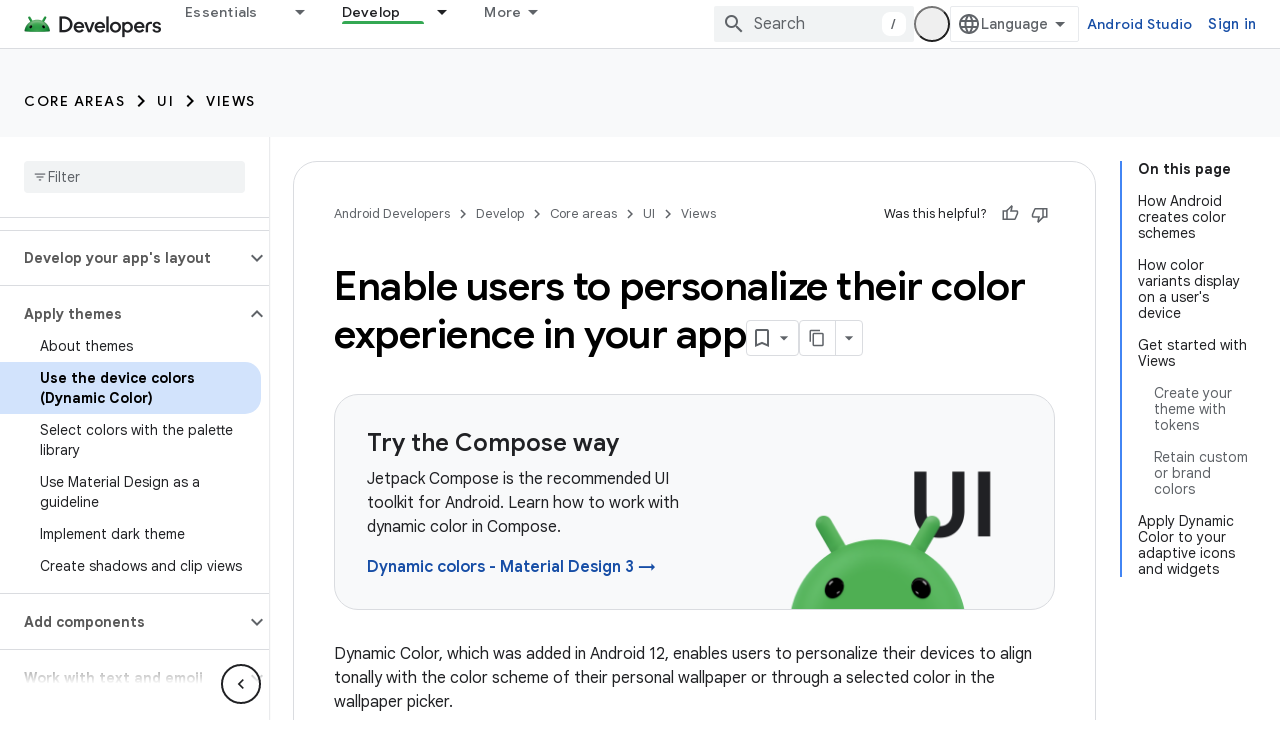

--- FILE ---
content_type: text/html; charset=utf-8
request_url: https://android-dot-devsite-v2-prod.appspot.com/develop/ui/views/theming/dynamic-colors
body_size: 40383
content:









<!doctype html>
<html 
      lang="en"
      dir="ltr">
  <head>
    <meta name="google-signin-client-id" content="721724668570-nbkv1cfusk7kk4eni4pjvepaus73b13t.apps.googleusercontent.com"><meta name="google-signin-scope"
          content="profile email https://www.googleapis.com/auth/developerprofiles https://www.googleapis.com/auth/developerprofiles.award https://www.googleapis.com/auth/devprofiles.full_control.firstparty"><meta property="og:site_name" content="Android Developers">
    <meta property="og:type" content="website"><meta name="robots" content="noindex"><meta name="theme-color" content="#34a853"><meta charset="utf-8">
    <meta content="IE=Edge" http-equiv="X-UA-Compatible">
    <meta name="viewport" content="width=device-width, initial-scale=1">
    

    <link rel="manifest" href="/_pwa/android/manifest.json"
          crossorigin="use-credentials">
    <link rel="preconnect" href="//www.gstatic.com" crossorigin>
    <link rel="preconnect" href="//fonts.gstatic.com" crossorigin>
    <link rel="preconnect" href="//fonts.googleapis.com" crossorigin>
    <link rel="preconnect" href="//apis.google.com" crossorigin>
    <link rel="preconnect" href="//www.google-analytics.com" crossorigin><link rel="stylesheet" href="//fonts.googleapis.com/css?family=Google+Sans:400,500,600,700|Google+Sans+Text:400,400italic,500,500italic,600,600italic,700,700italic|Roboto+Mono:400,500,700&display=swap">
      <link rel="stylesheet"
            href="//fonts.googleapis.com/css2?family=Material+Icons&family=Material+Symbols+Outlined&display=block"><link rel="stylesheet" href="https://www.gstatic.com/devrel-devsite/prod/v5f5028bd8220352863507a1bacc6e2ea79a725fdb2dd736f205c6da16a3d00d1/android/css/app.css">
      
        <link rel="stylesheet" href="https://www.gstatic.com/devrel-devsite/prod/v5f5028bd8220352863507a1bacc6e2ea79a725fdb2dd736f205c6da16a3d00d1/android/css/dark-theme.css" disabled>
      <link rel="shortcut icon" href="https://www.gstatic.com/devrel-devsite/prod/v5f5028bd8220352863507a1bacc6e2ea79a725fdb2dd736f205c6da16a3d00d1/android/images/favicon.svg">
    <link rel="apple-touch-icon" href="https://www.gstatic.com/devrel-devsite/prod/v5f5028bd8220352863507a1bacc6e2ea79a725fdb2dd736f205c6da16a3d00d1/android/images/touchicon-180.png"><link rel="canonical" href="https://developer.android.com/develop/ui/views/theming/dynamic-colors">
      <link rel="dns-prefetch" href="//android-dot-devsite-v2-prod.appspot.com"><link rel="search" type="application/opensearchdescription+xml"
            title="Android Developers" href="https://android-dot-devsite-v2-prod.appspot.com/s/opensearch.xml">
      <link rel="alternate" hreflang="en"
          href="https://developer.android.com/develop/ui/views/theming/dynamic-colors" /><link rel="alternate" hreflang="x-default" href="https://developer.android.com/develop/ui/views/theming/dynamic-colors" /><link rel="alternate" hreflang="ar"
          href="https://developer.android.com/develop/ui/views/theming/dynamic-colors?hl=ar" /><link rel="alternate" hreflang="bn"
          href="https://developer.android.com/develop/ui/views/theming/dynamic-colors?hl=bn" /><link rel="alternate" hreflang="zh-Hans"
          href="https://developer.android.com/develop/ui/views/theming/dynamic-colors?hl=zh-cn" /><link rel="alternate" hreflang="zh-Hant"
          href="https://developer.android.com/develop/ui/views/theming/dynamic-colors?hl=zh-tw" /><link rel="alternate" hreflang="fa"
          href="https://developer.android.com/develop/ui/views/theming/dynamic-colors?hl=fa" /><link rel="alternate" hreflang="fr"
          href="https://developer.android.com/develop/ui/views/theming/dynamic-colors?hl=fr" /><link rel="alternate" hreflang="de"
          href="https://developer.android.com/develop/ui/views/theming/dynamic-colors?hl=de" /><link rel="alternate" hreflang="he"
          href="https://developer.android.com/develop/ui/views/theming/dynamic-colors?hl=he" /><link rel="alternate" hreflang="hi"
          href="https://developer.android.com/develop/ui/views/theming/dynamic-colors?hl=hi" /><link rel="alternate" hreflang="id"
          href="https://developer.android.com/develop/ui/views/theming/dynamic-colors?hl=id" /><link rel="alternate" hreflang="it"
          href="https://developer.android.com/develop/ui/views/theming/dynamic-colors?hl=it" /><link rel="alternate" hreflang="ja"
          href="https://developer.android.com/develop/ui/views/theming/dynamic-colors?hl=ja" /><link rel="alternate" hreflang="ko"
          href="https://developer.android.com/develop/ui/views/theming/dynamic-colors?hl=ko" /><link rel="alternate" hreflang="pl"
          href="https://developer.android.com/develop/ui/views/theming/dynamic-colors?hl=pl" /><link rel="alternate" hreflang="pt-BR"
          href="https://developer.android.com/develop/ui/views/theming/dynamic-colors?hl=pt-br" /><link rel="alternate" hreflang="ru"
          href="https://developer.android.com/develop/ui/views/theming/dynamic-colors?hl=ru" /><link rel="alternate" hreflang="es-419"
          href="https://developer.android.com/develop/ui/views/theming/dynamic-colors?hl=es-419" /><link rel="alternate" hreflang="th"
          href="https://developer.android.com/develop/ui/views/theming/dynamic-colors?hl=th" /><link rel="alternate" hreflang="tr"
          href="https://developer.android.com/develop/ui/views/theming/dynamic-colors?hl=tr" /><link rel="alternate" hreflang="vi"
          href="https://developer.android.com/develop/ui/views/theming/dynamic-colors?hl=vi" /><title>Enable users to personalize their color experience in your app &nbsp;|&nbsp; Views &nbsp;|&nbsp; Android Developers</title>

<meta property="og:title" content="Enable users to personalize their color experience in your app &nbsp;|&nbsp; Views &nbsp;|&nbsp; Android Developers"><meta property="og:url" content="https://developer.android.com/develop/ui/views/theming/dynamic-colors"><meta property="og:image" content="https://developer.android.com/static/images/social/android-developers.png">
  <meta property="og:image:width" content="1200">
  <meta property="og:image:height" content="675"><meta property="og:locale" content="en"><meta name="twitter:card" content="summary_large_image"><script type="application/ld+json">
  {
    "@context": "https://schema.org",
    "@type": "Article",
    
    "headline": "Enable users to personalize their color experience in your app"
  }
</script><script type="application/ld+json">
  {
    "@context": "https://schema.org",
    "@type": "BreadcrumbList",
    "itemListElement": [{
      "@type": "ListItem",
      "position": 1,
      "name": "Develop",
      "item": "https://developer.android.com/develop"
    },{
      "@type": "ListItem",
      "position": 2,
      "name": "Core areas",
      "item": "https://developer.android.com/develop/core-areas"
    },{
      "@type": "ListItem",
      "position": 3,
      "name": "UI",
      "item": "https://developer.android.com/develop/ui"
    },{
      "@type": "ListItem",
      "position": 4,
      "name": "Views",
      "item": "https://developer.android.com/develop/ui/views/layout/declaring-layout"
    },{
      "@type": "ListItem",
      "position": 5,
      "name": "Enable users to personalize their color experience in your app",
      "item": "https://developer.android.com/develop/ui/views/theming/dynamic-colors"
    }]
  }
  </script>
  

  

  


    
      <link rel="stylesheet" href="/extras.css"></head>
  <body class="color-scheme--light"
        template="page"
        theme="android-theme"
        type="article"
        
        appearance
        
        layout="docs"
        
        
        
        
        
        display-toc
        pending>
  
    <devsite-progress type="indeterminate" id="app-progress"></devsite-progress>
  
  
    <a href="#main-content" class="skip-link button">
      
      Skip to main content
    </a>
    <section class="devsite-wrapper">
      <devsite-cookie-notification-bar></devsite-cookie-notification-bar><devsite-header role="banner">
  
    





















<div class="devsite-header--inner" data-nosnippet>
  <div class="devsite-top-logo-row-wrapper-wrapper">
    <div class="devsite-top-logo-row-wrapper">
      <div class="devsite-top-logo-row">
        <button type="button" id="devsite-hamburger-menu"
          class="devsite-header-icon-button button-flat material-icons gc-analytics-event"
          data-category="Site-Wide Custom Events"
          data-label="Navigation menu button"
          visually-hidden
          aria-label="Open menu">
        </button>
        
<div class="devsite-product-name-wrapper">

  <a href="/" class="devsite-site-logo-link gc-analytics-event"
   data-category="Site-Wide Custom Events" data-label="Site logo" track-type="globalNav"
   track-name="androidDevelopers" track-metadata-position="nav"
   track-metadata-eventDetail="nav">
  
  <picture>
    
    <source srcset="https://www.gstatic.com/devrel-devsite/prod/v5f5028bd8220352863507a1bacc6e2ea79a725fdb2dd736f205c6da16a3d00d1/android/images/lockup-dark-theme.png"
            media="(prefers-color-scheme: dark)"
            class="devsite-dark-theme">
    
    <img src="https://www.gstatic.com/devrel-devsite/prod/v5f5028bd8220352863507a1bacc6e2ea79a725fdb2dd736f205c6da16a3d00d1/android/images/lockup.png" class="devsite-site-logo" alt="Android Developers">
  </picture>
  
</a>



  
  
  <span class="devsite-product-name">
    <ul class="devsite-breadcrumb-list"
  >
  
  <li class="devsite-breadcrumb-item
             ">
    
    
    
      
      
    
  </li>
  
</ul>
  </span>

</div>
        <div class="devsite-top-logo-row-middle">
          <div class="devsite-header-upper-tabs">
            
              
              
  <devsite-tabs class="upper-tabs">

    <nav class="devsite-tabs-wrapper" aria-label="Upper tabs">
      
        
          <tab class="devsite-dropdown
    devsite-dropdown-full
    
    
    ">
  
    <a href="https://android-dot-devsite-v2-prod.appspot.com/get-started"
    class="devsite-tabs-content gc-analytics-event android-dropdown-tab"
      track-metadata-eventdetail="https://android-dot-devsite-v2-prod.appspot.com/get-started"
    
       track-type="nav"
       track-metadata-position="nav - essentials"
       track-metadata-module="primary nav"
       
       
         
           data-category="Site-Wide Custom Events"
         
           data-label="Tab: Essentials"
         
           track-name="essentials"
         
       >
    Essentials
  
    </a>
    
      <button
         aria-haspopup="menu"
         aria-expanded="false"
         aria-label="Dropdown menu for Essentials"
         track-type="nav"
         track-metadata-eventdetail="https://android-dot-devsite-v2-prod.appspot.com/get-started"
         track-metadata-position="nav - essentials"
         track-metadata-module="primary nav"
         
          
            data-category="Site-Wide Custom Events"
          
            data-label="Tab: Essentials"
          
            track-name="essentials"
          
        
         class="devsite-tabs-dropdown-toggle devsite-icon devsite-icon-arrow-drop-down"></button>
    
  
  <div class="devsite-tabs-dropdown" role="menu" aria-label="submenu" hidden>
    
    <div class="devsite-tabs-dropdown-content">
      
        <div class="devsite-tabs-dropdown-column
                    android-dropdown android-dropdown-primary android-dropdown-ai">
          
            <ul class="devsite-tabs-dropdown-section
                       ">
              
                <li class="devsite-nav-title" role="heading" tooltip>Build AI experiences</li>
              
              
                <li class="devsite-nav-description">Build AI-powered Android apps with Gemini APIs and more.
</li>
              
              
                <li class="devsite-nav-item">
                  <a href="https://android-dot-devsite-v2-prod.appspot.com/ai"
                    
                     track-type="nav"
                     track-metadata-eventdetail="https://android-dot-devsite-v2-prod.appspot.com/ai"
                     track-metadata-position="nav - essentials"
                     track-metadata-module="tertiary nav"
                     
                       track-metadata-module_headline="build ai experiences"
                     
                     tooltip
                  
                    
                     class="button button-primary"
                    
                  >
                    
                    <div class="devsite-nav-item-title">
                      Get started
                    </div>
                    
                  </a>
                </li>
              
            </ul>
          
        </div>
      
        <div class="devsite-tabs-dropdown-column
                    android-dropdown">
          
            <ul class="devsite-tabs-dropdown-section
                       android-dropdown-section-icon android-dropdown-section-icon-launch">
              
                <li class="devsite-nav-title" role="heading" tooltip>Get started</li>
              
              
                <li class="devsite-nav-description">Start by creating your first app. Go deeper with our training courses or explore app development on your own.
</li>
              
              
                <li class="devsite-nav-item">
                  <a href="https://android-dot-devsite-v2-prod.appspot.com/get-started/overview"
                    
                     track-type="nav"
                     track-metadata-eventdetail="https://android-dot-devsite-v2-prod.appspot.com/get-started/overview"
                     track-metadata-position="nav - essentials"
                     track-metadata-module="tertiary nav"
                     
                       track-metadata-module_headline="get started"
                     
                     tooltip
                  >
                    
                    <div class="devsite-nav-item-title">
                      Hello world
                    </div>
                    
                  </a>
                </li>
              
                <li class="devsite-nav-item">
                  <a href="https://android-dot-devsite-v2-prod.appspot.com/courses"
                    
                     track-type="nav"
                     track-metadata-eventdetail="https://android-dot-devsite-v2-prod.appspot.com/courses"
                     track-metadata-position="nav - essentials"
                     track-metadata-module="tertiary nav"
                     
                       track-metadata-module_headline="get started"
                     
                     tooltip
                  >
                    
                    <div class="devsite-nav-item-title">
                      Training courses
                    </div>
                    
                  </a>
                </li>
              
                <li class="devsite-nav-item">
                  <a href="https://android-dot-devsite-v2-prod.appspot.com/get-started/codelabs"
                    
                     track-type="nav"
                     track-metadata-eventdetail="https://android-dot-devsite-v2-prod.appspot.com/get-started/codelabs"
                     track-metadata-position="nav - essentials"
                     track-metadata-module="tertiary nav"
                     
                       track-metadata-module_headline="get started"
                     
                     tooltip
                  >
                    
                    <div class="devsite-nav-item-title">
                      Tutorials
                    </div>
                    
                  </a>
                </li>
              
                <li class="devsite-nav-item">
                  <a href="https://android-dot-devsite-v2-prod.appspot.com/develop/ui/compose/adopt"
                    
                     track-type="nav"
                     track-metadata-eventdetail="https://android-dot-devsite-v2-prod.appspot.com/develop/ui/compose/adopt"
                     track-metadata-position="nav - essentials"
                     track-metadata-module="tertiary nav"
                     
                       track-metadata-module_headline="get started"
                     
                     tooltip
                  >
                    
                    <div class="devsite-nav-item-title">
                      Compose for teams
                    </div>
                    
                  </a>
                </li>
              
                <li class="devsite-nav-item">
                  <a href="https://android-dot-devsite-v2-prod.appspot.com/kotlin"
                    
                     track-type="nav"
                     track-metadata-eventdetail="https://android-dot-devsite-v2-prod.appspot.com/kotlin"
                     track-metadata-position="nav - essentials"
                     track-metadata-module="tertiary nav"
                     
                       track-metadata-module_headline="get started"
                     
                     tooltip
                  >
                    
                    <div class="devsite-nav-item-title">
                      Kotlin for Android
                    </div>
                    
                  </a>
                </li>
              
                <li class="devsite-nav-item">
                  <a href="https://play.google.com/console/about/guides/play-commerce/"
                    
                     track-type="nav"
                     track-metadata-eventdetail="https://play.google.com/console/about/guides/play-commerce/"
                     track-metadata-position="nav - essentials"
                     track-metadata-module="tertiary nav"
                     
                       track-metadata-module_headline="get started"
                     
                     tooltip
                  >
                    
                    <div class="devsite-nav-item-title">
                      Monetization with Play ↗️
                    </div>
                    
                  </a>
                </li>
              
                <li class="devsite-nav-item">
                  <a href="https://android-dot-devsite-v2-prod.appspot.com/developer-verification"
                    
                     track-type="nav"
                     track-metadata-eventdetail="https://android-dot-devsite-v2-prod.appspot.com/developer-verification"
                     track-metadata-position="nav - essentials"
                     track-metadata-module="tertiary nav"
                     
                       track-metadata-module_headline="get started"
                     
                     tooltip
                  >
                    
                    <div class="devsite-nav-item-title">
                      Android Developer Verification
                    </div>
                    
                  </a>
                </li>
              
            </ul>
          
        </div>
      
        <div class="devsite-tabs-dropdown-column
                    android-dropdown">
          
            <ul class="devsite-tabs-dropdown-section
                       android-dropdown-section-icon android-dropdown-section-icon-multiple-screens">
              
                <li class="devsite-nav-title" role="heading" tooltip>Extend by device</li>
              
              
                <li class="devsite-nav-description">Build apps that give your users seamless experiences from phones to tablets, watches, headsets, and more.
</li>
              
              
                <li class="devsite-nav-item">
                  <a href="https://android-dot-devsite-v2-prod.appspot.com/adaptive-apps"
                    
                     track-type="nav"
                     track-metadata-eventdetail="https://android-dot-devsite-v2-prod.appspot.com/adaptive-apps"
                     track-metadata-position="nav - essentials"
                     track-metadata-module="tertiary nav"
                     
                       track-metadata-module_headline="extend by device"
                     
                     tooltip
                  >
                    
                    <div class="devsite-nav-item-title">
                      Adaptive apps
                    </div>
                    
                  </a>
                </li>
              
                <li class="devsite-nav-item">
                  <a href="https://android-dot-devsite-v2-prod.appspot.com/xr"
                    
                     track-type="nav"
                     track-metadata-eventdetail="https://android-dot-devsite-v2-prod.appspot.com/xr"
                     track-metadata-position="nav - essentials"
                     track-metadata-module="tertiary nav"
                     
                       track-metadata-module_headline="extend by device"
                     
                     tooltip
                  >
                    
                    <div class="devsite-nav-item-title">
                      Android XR
                    </div>
                    
                  </a>
                </li>
              
                <li class="devsite-nav-item">
                  <a href="https://android-dot-devsite-v2-prod.appspot.com/wear"
                    
                     track-type="nav"
                     track-metadata-eventdetail="https://android-dot-devsite-v2-prod.appspot.com/wear"
                     track-metadata-position="nav - essentials"
                     track-metadata-module="tertiary nav"
                     
                       track-metadata-module_headline="extend by device"
                     
                     tooltip
                  >
                    
                    <div class="devsite-nav-item-title">
                      Wear OS
                    </div>
                    
                  </a>
                </li>
              
                <li class="devsite-nav-item">
                  <a href="https://android-dot-devsite-v2-prod.appspot.com/cars"
                    
                     track-type="nav"
                     track-metadata-eventdetail="https://android-dot-devsite-v2-prod.appspot.com/cars"
                     track-metadata-position="nav - essentials"
                     track-metadata-module="tertiary nav"
                     
                       track-metadata-module_headline="extend by device"
                     
                     tooltip
                  >
                    
                    <div class="devsite-nav-item-title">
                      Android for Cars
                    </div>
                    
                  </a>
                </li>
              
                <li class="devsite-nav-item">
                  <a href="https://android-dot-devsite-v2-prod.appspot.com/tv"
                    
                     track-type="nav"
                     track-metadata-eventdetail="https://android-dot-devsite-v2-prod.appspot.com/tv"
                     track-metadata-position="nav - essentials"
                     track-metadata-module="tertiary nav"
                     
                       track-metadata-module_headline="extend by device"
                     
                     tooltip
                  >
                    
                    <div class="devsite-nav-item-title">
                      Android TV
                    </div>
                    
                  </a>
                </li>
              
                <li class="devsite-nav-item">
                  <a href="https://android-dot-devsite-v2-prod.appspot.com/chrome-os"
                    
                     track-type="nav"
                     track-metadata-eventdetail="https://android-dot-devsite-v2-prod.appspot.com/chrome-os"
                     track-metadata-position="nav - essentials"
                     track-metadata-module="tertiary nav"
                     
                       track-metadata-module_headline="extend by device"
                     
                     tooltip
                  >
                    
                    <div class="devsite-nav-item-title">
                      ChromeOS
                    </div>
                    
                  </a>
                </li>
              
            </ul>
          
        </div>
      
        <div class="devsite-tabs-dropdown-column
                    android-dropdown">
          
            <ul class="devsite-tabs-dropdown-section
                       android-dropdown-section-icon android-dropdown-section-icon-platform">
              
                <li class="devsite-nav-title" role="heading" tooltip>Build by category</li>
              
              
                <li class="devsite-nav-description">Learn to build for your use case by following Google&#39;s prescriptive and opinionated guidance.
</li>
              
              
                <li class="devsite-nav-item">
                  <a href="https://android-dot-devsite-v2-prod.appspot.com/games"
                    
                     track-type="nav"
                     track-metadata-eventdetail="https://android-dot-devsite-v2-prod.appspot.com/games"
                     track-metadata-position="nav - essentials"
                     track-metadata-module="tertiary nav"
                     
                       track-metadata-module_headline="build by category"
                     
                     tooltip
                  >
                    
                    <div class="devsite-nav-item-title">
                      Games
                    </div>
                    
                  </a>
                </li>
              
                <li class="devsite-nav-item">
                  <a href="https://android-dot-devsite-v2-prod.appspot.com/media"
                    
                     track-type="nav"
                     track-metadata-eventdetail="https://android-dot-devsite-v2-prod.appspot.com/media"
                     track-metadata-position="nav - essentials"
                     track-metadata-module="tertiary nav"
                     
                       track-metadata-module_headline="build by category"
                     
                     tooltip
                  >
                    
                    <div class="devsite-nav-item-title">
                      Camera & media
                    </div>
                    
                  </a>
                </li>
              
                <li class="devsite-nav-item">
                  <a href="https://android-dot-devsite-v2-prod.appspot.com/social-and-messaging"
                    
                     track-type="nav"
                     track-metadata-eventdetail="https://android-dot-devsite-v2-prod.appspot.com/social-and-messaging"
                     track-metadata-position="nav - essentials"
                     track-metadata-module="tertiary nav"
                     
                       track-metadata-module_headline="build by category"
                     
                     tooltip
                  >
                    
                    <div class="devsite-nav-item-title">
                      Social & messaging
                    </div>
                    
                  </a>
                </li>
              
                <li class="devsite-nav-item">
                  <a href="https://android-dot-devsite-v2-prod.appspot.com/health-and-fitness"
                    
                     track-type="nav"
                     track-metadata-eventdetail="https://android-dot-devsite-v2-prod.appspot.com/health-and-fitness"
                     track-metadata-position="nav - essentials"
                     track-metadata-module="tertiary nav"
                     
                       track-metadata-module_headline="build by category"
                     
                     tooltip
                  >
                    
                    <div class="devsite-nav-item-title">
                      Health & fitness
                    </div>
                    
                  </a>
                </li>
              
                <li class="devsite-nav-item">
                  <a href="https://android-dot-devsite-v2-prod.appspot.com/productivity"
                    
                     track-type="nav"
                     track-metadata-eventdetail="https://android-dot-devsite-v2-prod.appspot.com/productivity"
                     track-metadata-position="nav - essentials"
                     track-metadata-module="tertiary nav"
                     
                       track-metadata-module_headline="build by category"
                     
                     tooltip
                  >
                    
                    <div class="devsite-nav-item-title">
                      Productivity
                    </div>
                    
                  </a>
                </li>
              
                <li class="devsite-nav-item">
                  <a href="https://android-dot-devsite-v2-prod.appspot.com/work/overview"
                    
                     track-type="nav"
                     track-metadata-eventdetail="https://android-dot-devsite-v2-prod.appspot.com/work/overview"
                     track-metadata-position="nav - essentials"
                     track-metadata-module="tertiary nav"
                     
                       track-metadata-module_headline="build by category"
                     
                     tooltip
                  >
                    
                    <div class="devsite-nav-item-title">
                      Enterprise apps
                    </div>
                    
                  </a>
                </li>
              
            </ul>
          
        </div>
      
        <div class="devsite-tabs-dropdown-column
                    android-dropdown">
          
            <ul class="devsite-tabs-dropdown-section
                       android-dropdown-section-icon android-dropdown-section-icon-stars">
              
                <li class="devsite-nav-title" role="heading" tooltip>Get the latest</li>
              
              
                <li class="devsite-nav-description">Stay in touch with the latest releases throughout the year, join our preview programs, and give us your feedback.
</li>
              
              
                <li class="devsite-nav-item">
                  <a href="https://android-dot-devsite-v2-prod.appspot.com/latest-updates"
                    
                     track-type="nav"
                     track-metadata-eventdetail="https://android-dot-devsite-v2-prod.appspot.com/latest-updates"
                     track-metadata-position="nav - essentials"
                     track-metadata-module="tertiary nav"
                     
                       track-metadata-module_headline="get the latest"
                     
                     tooltip
                  >
                    
                    <div class="devsite-nav-item-title">
                      Latest updates
                    </div>
                    
                  </a>
                </li>
              
                <li class="devsite-nav-item">
                  <a href="https://android-dot-devsite-v2-prod.appspot.com/latest-updates/experimental"
                    
                     track-type="nav"
                     track-metadata-eventdetail="https://android-dot-devsite-v2-prod.appspot.com/latest-updates/experimental"
                     track-metadata-position="nav - essentials"
                     track-metadata-module="tertiary nav"
                     
                       track-metadata-module_headline="get the latest"
                     
                     tooltip
                  >
                    
                    <div class="devsite-nav-item-title">
                      Experimental updates
                    </div>
                    
                  </a>
                </li>
              
                <li class="devsite-nav-item">
                  <a href="https://android-dot-devsite-v2-prod.appspot.com/studio/preview"
                    
                     track-type="nav"
                     track-metadata-eventdetail="https://android-dot-devsite-v2-prod.appspot.com/studio/preview"
                     track-metadata-position="nav - essentials"
                     track-metadata-module="tertiary nav"
                     
                       track-metadata-module_headline="get the latest"
                     
                     tooltip
                  >
                    
                    <div class="devsite-nav-item-title">
                      Android Studio preview
                    </div>
                    
                  </a>
                </li>
              
                <li class="devsite-nav-item">
                  <a href="https://android-dot-devsite-v2-prod.appspot.com/jetpack/androidx/versions"
                    
                     track-type="nav"
                     track-metadata-eventdetail="https://android-dot-devsite-v2-prod.appspot.com/jetpack/androidx/versions"
                     track-metadata-position="nav - essentials"
                     track-metadata-module="tertiary nav"
                     
                       track-metadata-module_headline="get the latest"
                     
                     tooltip
                  >
                    
                    <div class="devsite-nav-item-title">
                      Jetpack & Compose libraries
                    </div>
                    
                  </a>
                </li>
              
                <li class="devsite-nav-item">
                  <a href="https://android-dot-devsite-v2-prod.appspot.com/training/wearables/versions/latest"
                    
                     track-type="nav"
                     track-metadata-eventdetail="https://android-dot-devsite-v2-prod.appspot.com/training/wearables/versions/latest"
                     track-metadata-position="nav - essentials"
                     track-metadata-module="tertiary nav"
                     
                       track-metadata-module_headline="get the latest"
                     
                     tooltip
                  >
                    
                    <div class="devsite-nav-item-title">
                      Wear OS releases
                    </div>
                    
                  </a>
                </li>
              
                <li class="devsite-nav-item">
                  <a href="https://android-dot-devsite-v2-prod.appspot.com/design-for-safety/privacy-sandbox"
                    
                     track-type="nav"
                     track-metadata-eventdetail="https://android-dot-devsite-v2-prod.appspot.com/design-for-safety/privacy-sandbox"
                     track-metadata-position="nav - essentials"
                     track-metadata-module="tertiary nav"
                     
                       track-metadata-module_headline="get the latest"
                     
                     tooltip
                  >
                    
                    <div class="devsite-nav-item-title">
                      Privacy Sandbox ↗️
                    </div>
                    
                  </a>
                </li>
              
            </ul>
          
        </div>
      
    </div>
  </div>
</tab>
        
      
        
          <tab class="devsite-dropdown
    devsite-dropdown-full
    
    
    ">
  
    <a href="https://android-dot-devsite-v2-prod.appspot.com/design"
    class="devsite-tabs-content gc-analytics-event android-dropdown-tab"
      track-metadata-eventdetail="https://android-dot-devsite-v2-prod.appspot.com/design"
    
       track-type="nav"
       track-metadata-position="nav - design &amp; plan"
       track-metadata-module="primary nav"
       
       
         
           data-category="Site-Wide Custom Events"
         
           data-label="Tab: Design &amp; Plan"
         
           track-name="design &amp; plan"
         
       >
    Design &amp; Plan
  
    </a>
    
      <button
         aria-haspopup="menu"
         aria-expanded="false"
         aria-label="Dropdown menu for Design &amp; Plan"
         track-type="nav"
         track-metadata-eventdetail="https://android-dot-devsite-v2-prod.appspot.com/design"
         track-metadata-position="nav - design &amp; plan"
         track-metadata-module="primary nav"
         
          
            data-category="Site-Wide Custom Events"
          
            data-label="Tab: Design &amp; Plan"
          
            track-name="design &amp; plan"
          
        
         class="devsite-tabs-dropdown-toggle devsite-icon devsite-icon-arrow-drop-down"></button>
    
  
  <div class="devsite-tabs-dropdown" role="menu" aria-label="submenu" hidden>
    
    <div class="devsite-tabs-dropdown-content">
      
        <div class="devsite-tabs-dropdown-column
                    android-dropdown android-dropdown-primary android-dropdown-mad">
          
            <ul class="devsite-tabs-dropdown-section
                       ">
              
                <li class="devsite-nav-title" role="heading" tooltip>Excellent Experiences</li>
              
              
                <li class="devsite-nav-description">Build the best experiences for your best users.
</li>
              
              
                <li class="devsite-nav-item">
                  <a href="https://android-dot-devsite-v2-prod.appspot.com/quality/excellent"
                    
                     track-type="nav"
                     track-metadata-eventdetail="https://android-dot-devsite-v2-prod.appspot.com/quality/excellent"
                     track-metadata-position="nav - design &amp; plan"
                     track-metadata-module="tertiary nav"
                     
                       track-metadata-module_headline="excellent experiences"
                     
                     tooltip
                  
                    
                     class="button button-primary"
                    
                  >
                    
                    <div class="devsite-nav-item-title">
                      Learn more
                    </div>
                    
                  </a>
                </li>
              
            </ul>
          
        </div>
      
        <div class="devsite-tabs-dropdown-column
                    android-dropdown">
          
            <ul class="devsite-tabs-dropdown-section
                       android-dropdown-section-icon android-dropdown-section-icon-layout">
              
                <li class="devsite-nav-title" role="heading" tooltip>UI Design</li>
              
              
                <li class="devsite-nav-description">Design a beautiful user interface using Android best practices.</li>
              
              
                <li class="devsite-nav-item">
                  <a href="https://android-dot-devsite-v2-prod.appspot.com/design/ui"
                    
                     track-type="nav"
                     track-metadata-eventdetail="https://android-dot-devsite-v2-prod.appspot.com/design/ui"
                     track-metadata-position="nav - design &amp; plan"
                     track-metadata-module="tertiary nav"
                     
                       track-metadata-module_headline="ui design"
                     
                     tooltip
                  >
                    
                    <div class="devsite-nav-item-title">
                      Design for Android
                    </div>
                    
                  </a>
                </li>
              
                <li class="devsite-nav-item">
                  <a href="https://android-dot-devsite-v2-prod.appspot.com/design/ui/mobile"
                    
                     track-type="nav"
                     track-metadata-eventdetail="https://android-dot-devsite-v2-prod.appspot.com/design/ui/mobile"
                     track-metadata-position="nav - design &amp; plan"
                     track-metadata-module="tertiary nav"
                     
                       track-metadata-module_headline="ui design"
                     
                     tooltip
                  >
                    
                    <div class="devsite-nav-item-title">
                      Mobile
                    </div>
                    
                  </a>
                </li>
              
                <li class="devsite-nav-item">
                  <a href="https://android-dot-devsite-v2-prod.appspot.com/design/ui/large-screens"
                    
                     track-type="nav"
                     track-metadata-eventdetail="https://android-dot-devsite-v2-prod.appspot.com/design/ui/large-screens"
                     track-metadata-position="nav - design &amp; plan"
                     track-metadata-module="tertiary nav"
                     
                       track-metadata-module_headline="ui design"
                     
                     tooltip
                  >
                    
                    <div class="devsite-nav-item-title">
                      Adaptive UI
                    </div>
                    
                  </a>
                </li>
              
                <li class="devsite-nav-item">
                  <a href="https://android-dot-devsite-v2-prod.appspot.com/design/ui/xr"
                    
                     track-type="nav"
                     track-metadata-eventdetail="https://android-dot-devsite-v2-prod.appspot.com/design/ui/xr"
                     track-metadata-position="nav - design &amp; plan"
                     track-metadata-module="tertiary nav"
                     
                       track-metadata-module_headline="ui design"
                     
                     tooltip
                  >
                    
                    <div class="devsite-nav-item-title">
                      XR Headsets & XR Glasses
                    </div>
                    
                  </a>
                </li>
              
                <li class="devsite-nav-item">
                  <a href="https://android-dot-devsite-v2-prod.appspot.com/design/ui/ai-glasses"
                    
                     track-type="nav"
                     track-metadata-eventdetail="https://android-dot-devsite-v2-prod.appspot.com/design/ui/ai-glasses"
                     track-metadata-position="nav - design &amp; plan"
                     track-metadata-module="tertiary nav"
                     
                       track-metadata-module_headline="ui design"
                     
                     tooltip
                  >
                    
                    <div class="devsite-nav-item-title">
                      AI Glasses
                    </div>
                    
                  </a>
                </li>
              
                <li class="devsite-nav-item">
                  <a href="https://android-dot-devsite-v2-prod.appspot.com/design/ui/widget"
                    
                     track-type="nav"
                     track-metadata-eventdetail="https://android-dot-devsite-v2-prod.appspot.com/design/ui/widget"
                     track-metadata-position="nav - design &amp; plan"
                     track-metadata-module="tertiary nav"
                     
                       track-metadata-module_headline="ui design"
                     
                     tooltip
                  >
                    
                    <div class="devsite-nav-item-title">
                      Widgets
                    </div>
                    
                  </a>
                </li>
              
                <li class="devsite-nav-item">
                  <a href="https://android-dot-devsite-v2-prod.appspot.com/design/ui/wear"
                    
                     track-type="nav"
                     track-metadata-eventdetail="https://android-dot-devsite-v2-prod.appspot.com/design/ui/wear"
                     track-metadata-position="nav - design &amp; plan"
                     track-metadata-module="tertiary nav"
                     
                       track-metadata-module_headline="ui design"
                     
                     tooltip
                  >
                    
                    <div class="devsite-nav-item-title">
                      Wear OS
                    </div>
                    
                  </a>
                </li>
              
                <li class="devsite-nav-item">
                  <a href="https://android-dot-devsite-v2-prod.appspot.com/design/ui/tv"
                    
                     track-type="nav"
                     track-metadata-eventdetail="https://android-dot-devsite-v2-prod.appspot.com/design/ui/tv"
                     track-metadata-position="nav - design &amp; plan"
                     track-metadata-module="tertiary nav"
                     
                       track-metadata-module_headline="ui design"
                     
                     tooltip
                  >
                    
                    <div class="devsite-nav-item-title">
                      Android TV
                    </div>
                    
                  </a>
                </li>
              
                <li class="devsite-nav-item">
                  <a href="https://android-dot-devsite-v2-prod.appspot.com/design/ui/cars"
                    
                     track-type="nav"
                     track-metadata-eventdetail="https://android-dot-devsite-v2-prod.appspot.com/design/ui/cars"
                     track-metadata-position="nav - design &amp; plan"
                     track-metadata-module="tertiary nav"
                     
                       track-metadata-module_headline="ui design"
                     
                     tooltip
                  >
                    
                    <div class="devsite-nav-item-title">
                      Android for Cars
                    </div>
                    
                  </a>
                </li>
              
            </ul>
          
        </div>
      
        <div class="devsite-tabs-dropdown-column
                    android-dropdown">
          
            <ul class="devsite-tabs-dropdown-section
                       android-dropdown-section-icon android-dropdown-section-icon-design">
              
                <li class="devsite-nav-title" role="heading" tooltip>Architecture</li>
              
              
                <li class="devsite-nav-description">Design robust, testable, and maintainable app logic and services.</li>
              
              
                <li class="devsite-nav-item">
                  <a href="https://android-dot-devsite-v2-prod.appspot.com/topic/architecture/intro"
                    
                     track-type="nav"
                     track-metadata-eventdetail="https://android-dot-devsite-v2-prod.appspot.com/topic/architecture/intro"
                     track-metadata-position="nav - design &amp; plan"
                     track-metadata-module="tertiary nav"
                     
                       track-metadata-module_headline="architecture"
                     
                     tooltip
                  >
                    
                    <div class="devsite-nav-item-title">
                      Introduction
                    </div>
                    
                  </a>
                </li>
              
                <li class="devsite-nav-item">
                  <a href="https://android-dot-devsite-v2-prod.appspot.com/topic/libraries/view-binding"
                    
                     track-type="nav"
                     track-metadata-eventdetail="https://android-dot-devsite-v2-prod.appspot.com/topic/libraries/view-binding"
                     track-metadata-position="nav - design &amp; plan"
                     track-metadata-module="tertiary nav"
                     
                       track-metadata-module_headline="architecture"
                     
                     tooltip
                  >
                    
                    <div class="devsite-nav-item-title">
                      Libraries
                    </div>
                    
                  </a>
                </li>
              
                <li class="devsite-nav-item">
                  <a href="https://android-dot-devsite-v2-prod.appspot.com/guide/navigation/navigation-principles"
                    
                     track-type="nav"
                     track-metadata-eventdetail="https://android-dot-devsite-v2-prod.appspot.com/guide/navigation/navigation-principles"
                     track-metadata-position="nav - design &amp; plan"
                     track-metadata-module="tertiary nav"
                     
                       track-metadata-module_headline="architecture"
                     
                     tooltip
                  >
                    
                    <div class="devsite-nav-item-title">
                      Navigation
                    </div>
                    
                  </a>
                </li>
              
                <li class="devsite-nav-item">
                  <a href="https://android-dot-devsite-v2-prod.appspot.com/topic/modularization"
                    
                     track-type="nav"
                     track-metadata-eventdetail="https://android-dot-devsite-v2-prod.appspot.com/topic/modularization"
                     track-metadata-position="nav - design &amp; plan"
                     track-metadata-module="tertiary nav"
                     
                       track-metadata-module_headline="architecture"
                     
                     tooltip
                  >
                    
                    <div class="devsite-nav-item-title">
                      Modularization
                    </div>
                    
                  </a>
                </li>
              
                <li class="devsite-nav-item">
                  <a href="https://android-dot-devsite-v2-prod.appspot.com/training/testing/fundamentals"
                    
                     track-type="nav"
                     track-metadata-eventdetail="https://android-dot-devsite-v2-prod.appspot.com/training/testing/fundamentals"
                     track-metadata-position="nav - design &amp; plan"
                     track-metadata-module="tertiary nav"
                     
                       track-metadata-module_headline="architecture"
                     
                     tooltip
                  >
                    
                    <div class="devsite-nav-item-title">
                      Testing
                    </div>
                    
                  </a>
                </li>
              
                <li class="devsite-nav-item">
                  <a href="https://android-dot-devsite-v2-prod.appspot.com/kotlin/multiplatform"
                    
                     track-type="nav"
                     track-metadata-eventdetail="https://android-dot-devsite-v2-prod.appspot.com/kotlin/multiplatform"
                     track-metadata-position="nav - design &amp; plan"
                     track-metadata-module="tertiary nav"
                     
                       track-metadata-module_headline="architecture"
                     
                     tooltip
                  >
                    
                    <div class="devsite-nav-item-title">
                      Kotlin Multiplatform
                    </div>
                    
                  </a>
                </li>
              
            </ul>
          
        </div>
      
        <div class="devsite-tabs-dropdown-column
                    android-dropdown">
          
            <ul class="devsite-tabs-dropdown-section
                       android-dropdown-section-icon android-dropdown-section-icon-vitals">
              
                <li class="devsite-nav-title" role="heading" tooltip>Quality</li>
              
              
                <li class="devsite-nav-description">Plan for app quality and align with Play store guidelines.</li>
              
              
                <li class="devsite-nav-item">
                  <a href="https://android-dot-devsite-v2-prod.appspot.com/quality"
                    
                     track-type="nav"
                     track-metadata-eventdetail="https://android-dot-devsite-v2-prod.appspot.com/quality"
                     track-metadata-position="nav - design &amp; plan"
                     track-metadata-module="tertiary nav"
                     
                       track-metadata-module_headline="quality"
                     
                     tooltip
                  >
                    
                    <div class="devsite-nav-item-title">
                      Overview
                    </div>
                    
                  </a>
                </li>
              
                <li class="devsite-nav-item">
                  <a href="https://android-dot-devsite-v2-prod.appspot.com/quality/core-value"
                    
                     track-type="nav"
                     track-metadata-eventdetail="https://android-dot-devsite-v2-prod.appspot.com/quality/core-value"
                     track-metadata-position="nav - design &amp; plan"
                     track-metadata-module="tertiary nav"
                     
                       track-metadata-module_headline="quality"
                     
                     tooltip
                  >
                    
                    <div class="devsite-nav-item-title">
                      Core value
                    </div>
                    
                  </a>
                </li>
              
                <li class="devsite-nav-item">
                  <a href="https://android-dot-devsite-v2-prod.appspot.com/quality/user-experience"
                    
                     track-type="nav"
                     track-metadata-eventdetail="https://android-dot-devsite-v2-prod.appspot.com/quality/user-experience"
                     track-metadata-position="nav - design &amp; plan"
                     track-metadata-module="tertiary nav"
                     
                       track-metadata-module_headline="quality"
                     
                     tooltip
                  >
                    
                    <div class="devsite-nav-item-title">
                      User experience
                    </div>
                    
                  </a>
                </li>
              
                <li class="devsite-nav-item">
                  <a href="https://android-dot-devsite-v2-prod.appspot.com/guide/topics/ui/accessibility"
                    
                     track-type="nav"
                     track-metadata-eventdetail="https://android-dot-devsite-v2-prod.appspot.com/guide/topics/ui/accessibility"
                     track-metadata-position="nav - design &amp; plan"
                     track-metadata-module="tertiary nav"
                     
                       track-metadata-module_headline="quality"
                     
                     tooltip
                  >
                    
                    <div class="devsite-nav-item-title">
                      Accessibility
                    </div>
                    
                  </a>
                </li>
              
                <li class="devsite-nav-item">
                  <a href="https://android-dot-devsite-v2-prod.appspot.com/quality/technical"
                    
                     track-type="nav"
                     track-metadata-eventdetail="https://android-dot-devsite-v2-prod.appspot.com/quality/technical"
                     track-metadata-position="nav - design &amp; plan"
                     track-metadata-module="tertiary nav"
                     
                       track-metadata-module_headline="quality"
                     
                     tooltip
                  >
                    
                    <div class="devsite-nav-item-title">
                      Technical quality
                    </div>
                    
                  </a>
                </li>
              
                <li class="devsite-nav-item">
                  <a href="https://android-dot-devsite-v2-prod.appspot.com/quality/excellent"
                    
                     track-type="nav"
                     track-metadata-eventdetail="https://android-dot-devsite-v2-prod.appspot.com/quality/excellent"
                     track-metadata-position="nav - design &amp; plan"
                     track-metadata-module="tertiary nav"
                     
                       track-metadata-module_headline="quality"
                     
                     tooltip
                  >
                    
                    <div class="devsite-nav-item-title">
                      Excellent Experiences
                    </div>
                    
                  </a>
                </li>
              
            </ul>
          
        </div>
      
        <div class="devsite-tabs-dropdown-column
                    android-dropdown">
          
            <ul class="devsite-tabs-dropdown-section
                       android-dropdown-section-icon android-dropdown-section-icon-security-2">
              
                <li class="devsite-nav-title" role="heading" tooltip>Security</li>
              
              
                <li class="devsite-nav-description">Safeguard users against threats and ensure a secure Android experience.</li>
              
              
                <li class="devsite-nav-item">
                  <a href="https://android-dot-devsite-v2-prod.appspot.com/security"
                    
                     track-type="nav"
                     track-metadata-eventdetail="https://android-dot-devsite-v2-prod.appspot.com/security"
                     track-metadata-position="nav - design &amp; plan"
                     track-metadata-module="tertiary nav"
                     
                       track-metadata-module_headline="security"
                     
                     tooltip
                  >
                    
                    <div class="devsite-nav-item-title">
                      Overview
                    </div>
                    
                  </a>
                </li>
              
                <li class="devsite-nav-item">
                  <a href="https://android-dot-devsite-v2-prod.appspot.com/privacy"
                    
                     track-type="nav"
                     track-metadata-eventdetail="https://android-dot-devsite-v2-prod.appspot.com/privacy"
                     track-metadata-position="nav - design &amp; plan"
                     track-metadata-module="tertiary nav"
                     
                       track-metadata-module_headline="security"
                     
                     tooltip
                  >
                    
                    <div class="devsite-nav-item-title">
                      Privacy
                    </div>
                    
                  </a>
                </li>
              
                <li class="devsite-nav-item">
                  <a href="https://android-dot-devsite-v2-prod.appspot.com/privacy#app-permissions"
                    
                     track-type="nav"
                     track-metadata-eventdetail="https://android-dot-devsite-v2-prod.appspot.com/privacy#app-permissions"
                     track-metadata-position="nav - design &amp; plan"
                     track-metadata-module="tertiary nav"
                     
                       track-metadata-module_headline="security"
                     
                     tooltip
                  >
                    
                    <div class="devsite-nav-item-title">
                      Permissions
                    </div>
                    
                  </a>
                </li>
              
                <li class="devsite-nav-item">
                  <a href="https://android-dot-devsite-v2-prod.appspot.com/identity"
                    
                     track-type="nav"
                     track-metadata-eventdetail="https://android-dot-devsite-v2-prod.appspot.com/identity"
                     track-metadata-position="nav - design &amp; plan"
                     track-metadata-module="tertiary nav"
                     
                       track-metadata-module_headline="security"
                     
                     tooltip
                  >
                    
                    <div class="devsite-nav-item-title">
                      Identity
                    </div>
                    
                  </a>
                </li>
              
                <li class="devsite-nav-item">
                  <a href="https://android-dot-devsite-v2-prod.appspot.com/security/fraud-prevention"
                    
                     track-type="nav"
                     track-metadata-eventdetail="https://android-dot-devsite-v2-prod.appspot.com/security/fraud-prevention"
                     track-metadata-position="nav - design &amp; plan"
                     track-metadata-module="tertiary nav"
                     
                       track-metadata-module_headline="security"
                     
                     tooltip
                  >
                    
                    <div class="devsite-nav-item-title">
                      Fraud prevention
                    </div>
                    
                  </a>
                </li>
              
            </ul>
          
        </div>
      
    </div>
  </div>
</tab>
        
      
        
          <tab class="devsite-dropdown
    devsite-dropdown-full
    devsite-active
    
    ">
  
    <a href="https://android-dot-devsite-v2-prod.appspot.com/develop"
    class="devsite-tabs-content gc-analytics-event android-dropdown-tab"
      track-metadata-eventdetail="https://android-dot-devsite-v2-prod.appspot.com/develop"
    
       track-type="nav"
       track-metadata-position="nav - develop"
       track-metadata-module="primary nav"
       aria-label="Develop, selected" 
       
         
           data-category="Site-Wide Custom Events"
         
           data-label="Tab: Develop"
         
           track-name="develop"
         
       >
    Develop
  
    </a>
    
      <button
         aria-haspopup="menu"
         aria-expanded="false"
         aria-label="Dropdown menu for Develop"
         track-type="nav"
         track-metadata-eventdetail="https://android-dot-devsite-v2-prod.appspot.com/develop"
         track-metadata-position="nav - develop"
         track-metadata-module="primary nav"
         
          
            data-category="Site-Wide Custom Events"
          
            data-label="Tab: Develop"
          
            track-name="develop"
          
        
         class="devsite-tabs-dropdown-toggle devsite-icon devsite-icon-arrow-drop-down"></button>
    
  
  <div class="devsite-tabs-dropdown" role="menu" aria-label="submenu" hidden>
    
    <div class="devsite-tabs-dropdown-content">
      
        <div class="devsite-tabs-dropdown-column
                    android-dropdown android-dropdown-primary android-dropdown-studio">
          
            <ul class="devsite-tabs-dropdown-section
                       ">
              
                <li class="devsite-nav-title" role="heading" tooltip>Gemini in Android Studio</li>
              
              
                <li class="devsite-nav-description">Your AI development companion for Android development.
</li>
              
              
                <li class="devsite-nav-item">
                  <a href="https://android-dot-devsite-v2-prod.appspot.com/gemini-in-android"
                    
                     track-type="nav"
                     track-metadata-eventdetail="https://android-dot-devsite-v2-prod.appspot.com/gemini-in-android"
                     track-metadata-position="nav - develop"
                     track-metadata-module="tertiary nav"
                     
                       track-metadata-module_headline="gemini in android studio"
                     
                     tooltip
                  
                    
                     class="button button-primary"
                    
                  >
                    
                    <div class="devsite-nav-item-title">
                      Learn more
                    </div>
                    
                  </a>
                </li>
              
                <li class="devsite-nav-item">
                  <a href="https://android-dot-devsite-v2-prod.appspot.com/studio"
                    
                     track-type="nav"
                     track-metadata-eventdetail="https://android-dot-devsite-v2-prod.appspot.com/studio"
                     track-metadata-position="nav - develop"
                     track-metadata-module="tertiary nav"
                     
                       track-metadata-module_headline="gemini in android studio"
                     
                     tooltip
                  
                    
                     class="button button-white"
                    
                  >
                    
                    <div class="devsite-nav-item-title">
                      Get Android Studio
                    </div>
                    
                  </a>
                </li>
              
            </ul>
          
        </div>
      
        <div class="devsite-tabs-dropdown-column
                    android-dropdown">
          
            <ul class="devsite-tabs-dropdown-section
                       android-dropdown-section-icon android-dropdown-section-icon-flag">
              
                <li class="devsite-nav-title" role="heading" tooltip>Core areas</li>
              
              
                <li class="devsite-nav-description">Get the samples and docs for the features you need.</li>
              
              
                <li class="devsite-nav-item">
                  <a href="https://android-dot-devsite-v2-prod.appspot.com/samples"
                    
                     track-type="nav"
                     track-metadata-eventdetail="https://android-dot-devsite-v2-prod.appspot.com/samples"
                     track-metadata-position="nav - develop"
                     track-metadata-module="tertiary nav"
                     
                       track-metadata-module_headline="core areas"
                     
                     tooltip
                  >
                    
                    <div class="devsite-nav-item-title">
                      Samples
                    </div>
                    
                  </a>
                </li>
              
                <li class="devsite-nav-item">
                  <a href="https://android-dot-devsite-v2-prod.appspot.com/develop/ui"
                    
                     track-type="nav"
                     track-metadata-eventdetail="https://android-dot-devsite-v2-prod.appspot.com/develop/ui"
                     track-metadata-position="nav - develop"
                     track-metadata-module="tertiary nav"
                     
                       track-metadata-module_headline="core areas"
                     
                     tooltip
                  >
                    
                    <div class="devsite-nav-item-title">
                      User interfaces
                    </div>
                    
                  </a>
                </li>
              
                <li class="devsite-nav-item">
                  <a href="https://android-dot-devsite-v2-prod.appspot.com/develop/background-work"
                    
                     track-type="nav"
                     track-metadata-eventdetail="https://android-dot-devsite-v2-prod.appspot.com/develop/background-work"
                     track-metadata-position="nav - develop"
                     track-metadata-module="tertiary nav"
                     
                       track-metadata-module_headline="core areas"
                     
                     tooltip
                  >
                    
                    <div class="devsite-nav-item-title">
                      Background work
                    </div>
                    
                  </a>
                </li>
              
                <li class="devsite-nav-item">
                  <a href="https://android-dot-devsite-v2-prod.appspot.com/guide/topics/data"
                    
                     track-type="nav"
                     track-metadata-eventdetail="https://android-dot-devsite-v2-prod.appspot.com/guide/topics/data"
                     track-metadata-position="nav - develop"
                     track-metadata-module="tertiary nav"
                     
                       track-metadata-module_headline="core areas"
                     
                     tooltip
                  >
                    
                    <div class="devsite-nav-item-title">
                      Data and files
                    </div>
                    
                  </a>
                </li>
              
                <li class="devsite-nav-item">
                  <a href="https://android-dot-devsite-v2-prod.appspot.com/develop/connectivity"
                    
                     track-type="nav"
                     track-metadata-eventdetail="https://android-dot-devsite-v2-prod.appspot.com/develop/connectivity"
                     track-metadata-position="nav - develop"
                     track-metadata-module="tertiary nav"
                     
                       track-metadata-module_headline="core areas"
                     
                     tooltip
                  >
                    
                    <div class="devsite-nav-item-title">
                      Connectivity
                    </div>
                    
                  </a>
                </li>
              
                <li class="devsite-nav-item">
                  <a href="https://android-dot-devsite-v2-prod.appspot.com/develop#core-areas"
                    
                     track-type="nav"
                     track-metadata-eventdetail="https://android-dot-devsite-v2-prod.appspot.com/develop#core-areas"
                     track-metadata-position="nav - develop"
                     track-metadata-module="tertiary nav"
                     
                       track-metadata-module_headline="core areas"
                     
                     tooltip
                  >
                    
                    <div class="devsite-nav-item-title">
                      All core areas ⤵️
                    </div>
                    
                  </a>
                </li>
              
            </ul>
          
        </div>
      
        <div class="devsite-tabs-dropdown-column
                    android-dropdown">
          
            <ul class="devsite-tabs-dropdown-section
                       android-dropdown-section-icon android-dropdown-section-icon-tools-2">
              
                <li class="devsite-nav-title" role="heading" tooltip>Tools and workflow</li>
              
              
                <li class="devsite-nav-description">Use the IDE to write and build your app, or create your own pipeline.</li>
              
              
                <li class="devsite-nav-item">
                  <a href="https://android-dot-devsite-v2-prod.appspot.com/studio/write"
                    
                     track-type="nav"
                     track-metadata-eventdetail="https://android-dot-devsite-v2-prod.appspot.com/studio/write"
                     track-metadata-position="nav - develop"
                     track-metadata-module="tertiary nav"
                     
                       track-metadata-module_headline="tools and workflow"
                     
                     tooltip
                  >
                    
                    <div class="devsite-nav-item-title">
                      Write and debug code
                    </div>
                    
                  </a>
                </li>
              
                <li class="devsite-nav-item">
                  <a href="https://android-dot-devsite-v2-prod.appspot.com/build/gradle-build-overview"
                    
                     track-type="nav"
                     track-metadata-eventdetail="https://android-dot-devsite-v2-prod.appspot.com/build/gradle-build-overview"
                     track-metadata-position="nav - develop"
                     track-metadata-module="tertiary nav"
                     
                       track-metadata-module_headline="tools and workflow"
                     
                     tooltip
                  >
                    
                    <div class="devsite-nav-item-title">
                      Build projects
                    </div>
                    
                  </a>
                </li>
              
                <li class="devsite-nav-item">
                  <a href="https://android-dot-devsite-v2-prod.appspot.com/training/testing"
                    
                     track-type="nav"
                     track-metadata-eventdetail="https://android-dot-devsite-v2-prod.appspot.com/training/testing"
                     track-metadata-position="nav - develop"
                     track-metadata-module="tertiary nav"
                     
                       track-metadata-module_headline="tools and workflow"
                     
                     tooltip
                  >
                    
                    <div class="devsite-nav-item-title">
                      Test your app
                    </div>
                    
                  </a>
                </li>
              
                <li class="devsite-nav-item">
                  <a href="https://android-dot-devsite-v2-prod.appspot.com/topic/performance/overview"
                    
                     track-type="nav"
                     track-metadata-eventdetail="https://android-dot-devsite-v2-prod.appspot.com/topic/performance/overview"
                     track-metadata-position="nav - develop"
                     track-metadata-module="tertiary nav"
                     
                       track-metadata-module_headline="tools and workflow"
                     
                     tooltip
                  >
                    
                    <div class="devsite-nav-item-title">
                      Performance
                    </div>
                    
                  </a>
                </li>
              
                <li class="devsite-nav-item">
                  <a href="https://android-dot-devsite-v2-prod.appspot.com/tools"
                    
                     track-type="nav"
                     track-metadata-eventdetail="https://android-dot-devsite-v2-prod.appspot.com/tools"
                     track-metadata-position="nav - develop"
                     track-metadata-module="tertiary nav"
                     
                       track-metadata-module_headline="tools and workflow"
                     
                     tooltip
                  >
                    
                    <div class="devsite-nav-item-title">
                      Command-line tools
                    </div>
                    
                  </a>
                </li>
              
                <li class="devsite-nav-item">
                  <a href="https://android-dot-devsite-v2-prod.appspot.com/reference/tools/gradle-api"
                    
                     track-type="nav"
                     track-metadata-eventdetail="https://android-dot-devsite-v2-prod.appspot.com/reference/tools/gradle-api"
                     track-metadata-position="nav - develop"
                     track-metadata-module="tertiary nav"
                     
                       track-metadata-module_headline="tools and workflow"
                     
                     tooltip
                  >
                    
                    <div class="devsite-nav-item-title">
                      Gradle plugin API
                    </div>
                    
                  </a>
                </li>
              
            </ul>
          
        </div>
      
        <div class="devsite-tabs-dropdown-column
                    android-dropdown">
          
            <ul class="devsite-tabs-dropdown-section
                       android-dropdown-section-icon android-dropdown-section-icon-multiple-screens">
              
                <li class="devsite-nav-title" role="heading" tooltip>Device tech</li>
              
              
                <li class="devsite-nav-description">Write code for form factors. Connect devices and share data.</li>
              
              
                <li class="devsite-nav-item">
                  <a href="https://android-dot-devsite-v2-prod.appspot.com/guide/topics/large-screens/get-started-with-large-screens"
                    
                     track-type="nav"
                     track-metadata-eventdetail="https://android-dot-devsite-v2-prod.appspot.com/guide/topics/large-screens/get-started-with-large-screens"
                     track-metadata-position="nav - develop"
                     track-metadata-module="tertiary nav"
                     
                       track-metadata-module_headline="device tech"
                     
                     tooltip
                  >
                    
                    <div class="devsite-nav-item-title">
                      Adaptive UI
                    </div>
                    
                  </a>
                </li>
              
                <li class="devsite-nav-item">
                  <a href="https://android-dot-devsite-v2-prod.appspot.com/training/wearables"
                    
                     track-type="nav"
                     track-metadata-eventdetail="https://android-dot-devsite-v2-prod.appspot.com/training/wearables"
                     track-metadata-position="nav - develop"
                     track-metadata-module="tertiary nav"
                     
                       track-metadata-module_headline="device tech"
                     
                     tooltip
                  >
                    
                    <div class="devsite-nav-item-title">
                      Wear OS
                    </div>
                    
                  </a>
                </li>
              
                <li class="devsite-nav-item">
                  <a href="https://android-dot-devsite-v2-prod.appspot.com/develop/xr"
                    
                     track-type="nav"
                     track-metadata-eventdetail="https://android-dot-devsite-v2-prod.appspot.com/develop/xr"
                     track-metadata-position="nav - develop"
                     track-metadata-module="tertiary nav"
                     
                       track-metadata-module_headline="device tech"
                     
                     tooltip
                  >
                    
                    <div class="devsite-nav-item-title">
                      Android XR
                    </div>
                    
                  </a>
                </li>
              
                <li class="devsite-nav-item">
                  <a href="https://android-dot-devsite-v2-prod.appspot.com/health-and-fitness/guides"
                    
                     track-type="nav"
                     track-metadata-eventdetail="https://android-dot-devsite-v2-prod.appspot.com/health-and-fitness/guides"
                     track-metadata-position="nav - develop"
                     track-metadata-module="tertiary nav"
                     
                       track-metadata-module_headline="device tech"
                     
                     tooltip
                  >
                    
                    <div class="devsite-nav-item-title">
                      Android Health
                    </div>
                    
                  </a>
                </li>
              
                <li class="devsite-nav-item">
                  <a href="https://android-dot-devsite-v2-prod.appspot.com/training/cars"
                    
                     track-type="nav"
                     track-metadata-eventdetail="https://android-dot-devsite-v2-prod.appspot.com/training/cars"
                     track-metadata-position="nav - develop"
                     track-metadata-module="tertiary nav"
                     
                       track-metadata-module_headline="device tech"
                     
                     tooltip
                  >
                    
                    <div class="devsite-nav-item-title">
                      Android for Cars
                    </div>
                    
                  </a>
                </li>
              
                <li class="devsite-nav-item">
                  <a href="https://android-dot-devsite-v2-prod.appspot.com/training/tv"
                    
                     track-type="nav"
                     track-metadata-eventdetail="https://android-dot-devsite-v2-prod.appspot.com/training/tv"
                     track-metadata-position="nav - develop"
                     track-metadata-module="tertiary nav"
                     
                       track-metadata-module_headline="device tech"
                     
                     tooltip
                  >
                    
                    <div class="devsite-nav-item-title">
                      Android TV
                    </div>
                    
                  </a>
                </li>
              
                <li class="devsite-nav-item">
                  <a href="https://android-dot-devsite-v2-prod.appspot.com/develop#devices"
                    
                     track-type="nav"
                     track-metadata-eventdetail="https://android-dot-devsite-v2-prod.appspot.com/develop#devices"
                     track-metadata-position="nav - develop"
                     track-metadata-module="tertiary nav"
                     
                       track-metadata-module_headline="device tech"
                     
                     tooltip
                  >
                    
                    <div class="devsite-nav-item-title">
                      All devices ⤵️
                    </div>
                    
                  </a>
                </li>
              
            </ul>
          
        </div>
      
        <div class="devsite-tabs-dropdown-column
                    android-dropdown">
          
            <ul class="devsite-tabs-dropdown-section
                       android-dropdown-section-icon android-dropdown-section-icon-core-library">
              
                <li class="devsite-nav-title" role="heading" tooltip>Libraries</li>
              
              
                <li class="devsite-nav-description">Browse API reference documentation with all the details.</li>
              
              
                <li class="devsite-nav-item">
                  <a href="https://android-dot-devsite-v2-prod.appspot.com/reference/packages"
                    
                     track-type="nav"
                     track-metadata-eventdetail="https://android-dot-devsite-v2-prod.appspot.com/reference/packages"
                     track-metadata-position="nav - develop"
                     track-metadata-module="tertiary nav"
                     
                       track-metadata-module_headline="libraries"
                     
                     tooltip
                  >
                    
                    <div class="devsite-nav-item-title">
                      Android platform
                    </div>
                    
                  </a>
                </li>
              
                <li class="devsite-nav-item">
                  <a href="https://android-dot-devsite-v2-prod.appspot.com/jetpack/androidx/explorer"
                    
                     track-type="nav"
                     track-metadata-eventdetail="https://android-dot-devsite-v2-prod.appspot.com/jetpack/androidx/explorer"
                     track-metadata-position="nav - develop"
                     track-metadata-module="tertiary nav"
                     
                       track-metadata-module_headline="libraries"
                     
                     tooltip
                  >
                    
                    <div class="devsite-nav-item-title">
                      Jetpack libraries
                    </div>
                    
                  </a>
                </li>
              
                <li class="devsite-nav-item">
                  <a href="https://android-dot-devsite-v2-prod.appspot.com/jetpack/androidx/releases/compose"
                    
                     track-type="nav"
                     track-metadata-eventdetail="https://android-dot-devsite-v2-prod.appspot.com/jetpack/androidx/releases/compose"
                     track-metadata-position="nav - develop"
                     track-metadata-module="tertiary nav"
                     
                       track-metadata-module_headline="libraries"
                     
                     tooltip
                  >
                    
                    <div class="devsite-nav-item-title">
                      Compose libraries
                    </div>
                    
                  </a>
                </li>
              
                <li class="devsite-nav-item">
                  <a href="https://developers.google.com/android/reference/packages"
                    
                     track-type="nav"
                     track-metadata-eventdetail="https://developers.google.com/android/reference/packages"
                     track-metadata-position="nav - develop"
                     track-metadata-module="tertiary nav"
                     
                       track-metadata-module_headline="libraries"
                     
                     tooltip
                  >
                    
                    <div class="devsite-nav-item-title">
                      Google Play services ↗️
                    </div>
                    
                  </a>
                </li>
              
                <li class="devsite-nav-item">
                  <a href="https://play.google.com/sdks"
                    
                     track-type="nav"
                     track-metadata-eventdetail="https://play.google.com/sdks"
                     track-metadata-position="nav - develop"
                     track-metadata-module="tertiary nav"
                     
                       track-metadata-module_headline="libraries"
                     
                     tooltip
                  >
                    
                    <div class="devsite-nav-item-title">
                      Google Play SDK index ↗️
                    </div>
                    
                  </a>
                </li>
              
            </ul>
          
        </div>
      
    </div>
  </div>
</tab>
        
      
        
          <tab class="devsite-dropdown
    devsite-dropdown-full
    
    
    ">
  
    <a href="https://android-dot-devsite-v2-prod.appspot.com/distribute"
    class="devsite-tabs-content gc-analytics-event android-dropdown-tab"
      track-metadata-eventdetail="https://android-dot-devsite-v2-prod.appspot.com/distribute"
    
       track-type="nav"
       track-metadata-position="nav - google play"
       track-metadata-module="primary nav"
       
       
         
           data-category="Site-Wide Custom Events"
         
           data-label="Tab: Google Play"
         
           track-name="google play"
         
       >
    Google Play
  
    </a>
    
      <button
         aria-haspopup="menu"
         aria-expanded="false"
         aria-label="Dropdown menu for Google Play"
         track-type="nav"
         track-metadata-eventdetail="https://android-dot-devsite-v2-prod.appspot.com/distribute"
         track-metadata-position="nav - google play"
         track-metadata-module="primary nav"
         
          
            data-category="Site-Wide Custom Events"
          
            data-label="Tab: Google Play"
          
            track-name="google play"
          
        
         class="devsite-tabs-dropdown-toggle devsite-icon devsite-icon-arrow-drop-down"></button>
    
  
  <div class="devsite-tabs-dropdown" role="menu" aria-label="submenu" hidden>
    
    <div class="devsite-tabs-dropdown-content">
      
        <div class="devsite-tabs-dropdown-column
                    android-dropdown android-dropdown-primary android-dropdown-play">
          
            <ul class="devsite-tabs-dropdown-section
                       ">
              
                <li class="devsite-nav-title" role="heading" tooltip>Play Console</li>
              
              
                <li class="devsite-nav-description">Publish your app or game and grow your business on Google Play.
</li>
              
              
                <li class="devsite-nav-item">
                  <a href="https://play.google.com/console"
                    
                     track-type="nav"
                     track-metadata-eventdetail="https://play.google.com/console"
                     track-metadata-position="nav - google play"
                     track-metadata-module="tertiary nav"
                     
                       track-metadata-module_headline="play console"
                     
                     tooltip
                  
                    
                     class="button button-white"
                    
                  >
                    
                    <div class="devsite-nav-item-title">
                      Go to Play Console
                    </div>
                    
                  </a>
                </li>
              
                <li class="devsite-nav-item">
                  <a href="https://play.google.com/console/about/"
                    
                     track-type="nav"
                     track-metadata-eventdetail="https://play.google.com/console/about/"
                     track-metadata-position="nav - google play"
                     track-metadata-module="tertiary nav"
                     
                       track-metadata-module_headline="play console"
                     
                     tooltip
                  
                    
                     class="button button-primary"
                    
                  >
                    
                    <div class="devsite-nav-item-title">
                      Learn more ↗️
                    </div>
                    
                  </a>
                </li>
              
            </ul>
          
        </div>
      
        <div class="devsite-tabs-dropdown-column
                    android-dropdown">
          
            <ul class="devsite-tabs-dropdown-section
                       android-dropdown-section-icon android-dropdown-section-icon-google-play">
              
                <li class="devsite-nav-title" role="heading" tooltip>Fundamentals</li>
              
              
                <li class="devsite-nav-description">Learn how to engage users, monitize, and secure your app.</li>
              
              
                <li class="devsite-nav-item">
                  <a href="https://android-dot-devsite-v2-prod.appspot.com/distribute/play-billing"
                    
                     track-type="nav"
                     track-metadata-eventdetail="https://android-dot-devsite-v2-prod.appspot.com/distribute/play-billing"
                     track-metadata-position="nav - google play"
                     track-metadata-module="tertiary nav"
                     
                       track-metadata-module_headline="fundamentals"
                     
                     tooltip
                  >
                    
                    <div class="devsite-nav-item-title">
                      Play Monetization
                    </div>
                    
                  </a>
                </li>
              
                <li class="devsite-nav-item">
                  <a href="https://android-dot-devsite-v2-prod.appspot.com/google/play/integrity"
                    
                     track-type="nav"
                     track-metadata-eventdetail="https://android-dot-devsite-v2-prod.appspot.com/google/play/integrity"
                     track-metadata-position="nav - google play"
                     track-metadata-module="tertiary nav"
                     
                       track-metadata-module_headline="fundamentals"
                     
                     tooltip
                  >
                    
                    <div class="devsite-nav-item-title">
                      Play Integrity
                    </div>
                    
                  </a>
                </li>
              
                <li class="devsite-nav-item">
                  <a href="https://android-dot-devsite-v2-prod.appspot.com/distribute/play-policies"
                    
                     track-type="nav"
                     track-metadata-eventdetail="https://android-dot-devsite-v2-prod.appspot.com/distribute/play-policies"
                     track-metadata-position="nav - google play"
                     track-metadata-module="tertiary nav"
                     
                       track-metadata-module_headline="fundamentals"
                     
                     tooltip
                  >
                    
                    <div class="devsite-nav-item-title">
                      Play Policies
                    </div>
                    
                  </a>
                </li>
              
                <li class="devsite-nav-item">
                  <a href="https://play.google.com/console/about/programs"
                    
                     track-type="nav"
                     track-metadata-eventdetail="https://play.google.com/console/about/programs"
                     track-metadata-position="nav - google play"
                     track-metadata-module="tertiary nav"
                     
                       track-metadata-module_headline="fundamentals"
                     
                     tooltip
                  >
                    
                    <div class="devsite-nav-item-title">
                      Play Programs ↗️
                    </div>
                    
                  </a>
                </li>
              
            </ul>
          
        </div>
      
        <div class="devsite-tabs-dropdown-column
                    android-dropdown">
          
            <ul class="devsite-tabs-dropdown-section
                       android-dropdown-section-icon android-dropdown-section-icon-game-controller">
              
                <li class="devsite-nav-title" role="heading" tooltip>Games Dev Center</li>
              
              
                <li class="devsite-nav-description">Develop and deliver games. Get tools, downloads, and samples.</li>
              
              
                <li class="devsite-nav-item">
                  <a href="https://android-dot-devsite-v2-prod.appspot.com/games"
                    
                     track-type="nav"
                     track-metadata-eventdetail="https://android-dot-devsite-v2-prod.appspot.com/games"
                     track-metadata-position="nav - google play"
                     track-metadata-module="tertiary nav"
                     
                       track-metadata-module_headline="games dev center"
                     
                     tooltip
                  >
                    
                    <div class="devsite-nav-item-title">
                      Overview
                    </div>
                    
                  </a>
                </li>
              
                <li class="devsite-nav-item">
                  <a href="https://android-dot-devsite-v2-prod.appspot.com/guide/playcore/asset-delivery"
                    
                     track-type="nav"
                     track-metadata-eventdetail="https://android-dot-devsite-v2-prod.appspot.com/guide/playcore/asset-delivery"
                     track-metadata-position="nav - google play"
                     track-metadata-module="tertiary nav"
                     
                       track-metadata-module_headline="games dev center"
                     
                     tooltip
                  >
                    
                    <div class="devsite-nav-item-title">
                      Play Asset Delivery
                    </div>
                    
                  </a>
                </li>
              
                <li class="devsite-nav-item">
                  <a href="https://android-dot-devsite-v2-prod.appspot.com/games/pgs/overview"
                    
                     track-type="nav"
                     track-metadata-eventdetail="https://android-dot-devsite-v2-prod.appspot.com/games/pgs/overview"
                     track-metadata-position="nav - google play"
                     track-metadata-module="tertiary nav"
                     
                       track-metadata-module_headline="games dev center"
                     
                     tooltip
                  >
                    
                    <div class="devsite-nav-item-title">
                      Play Games Services
                    </div>
                    
                  </a>
                </li>
              
                <li class="devsite-nav-item">
                  <a href="https://android-dot-devsite-v2-prod.appspot.com/games/playgames/overview"
                    
                     track-type="nav"
                     track-metadata-eventdetail="https://android-dot-devsite-v2-prod.appspot.com/games/playgames/overview"
                     track-metadata-position="nav - google play"
                     track-metadata-module="tertiary nav"
                     
                       track-metadata-module_headline="games dev center"
                     
                     tooltip
                  >
                    
                    <div class="devsite-nav-item-title">
                      Play Games on PC
                    </div>
                    
                  </a>
                </li>
              
                <li class="devsite-nav-item">
                  <a href="https://android-dot-devsite-v2-prod.appspot.com/distribute"
                    
                     track-type="nav"
                     track-metadata-eventdetail="https://android-dot-devsite-v2-prod.appspot.com/distribute"
                     track-metadata-position="nav - google play"
                     track-metadata-module="tertiary nav"
                     
                       track-metadata-module_headline="games dev center"
                     
                     tooltip
                  >
                    
                    <div class="devsite-nav-item-title">
                      All Play guides ⤵️
                    </div>
                    
                  </a>
                </li>
              
            </ul>
          
        </div>
      
        <div class="devsite-tabs-dropdown-column
                    android-dropdown">
          
            <ul class="devsite-tabs-dropdown-section
                       android-dropdown-section-icon android-dropdown-section-icon-core-library">
              
                <li class="devsite-nav-title" role="heading" tooltip>Libraries</li>
              
              
                <li class="devsite-nav-description">Browse API reference documentation with all the details.</li>
              
              
                <li class="devsite-nav-item">
                  <a href="https://android-dot-devsite-v2-prod.appspot.com/guide/playcore/feature-delivery"
                    
                     track-type="nav"
                     track-metadata-eventdetail="https://android-dot-devsite-v2-prod.appspot.com/guide/playcore/feature-delivery"
                     track-metadata-position="nav - google play"
                     track-metadata-module="tertiary nav"
                     
                       track-metadata-module_headline="libraries"
                     
                     tooltip
                  >
                    
                    <div class="devsite-nav-item-title">
                      Play Feature Delivery
                    </div>
                    
                  </a>
                </li>
              
                <li class="devsite-nav-item">
                  <a href="https://android-dot-devsite-v2-prod.appspot.com/guide/playcore/in-app-updates"
                    
                     track-type="nav"
                     track-metadata-eventdetail="https://android-dot-devsite-v2-prod.appspot.com/guide/playcore/in-app-updates"
                     track-metadata-position="nav - google play"
                     track-metadata-module="tertiary nav"
                     
                       track-metadata-module_headline="libraries"
                     
                     tooltip
                  >
                    
                    <div class="devsite-nav-item-title">
                      Play In-app Updates
                    </div>
                    
                  </a>
                </li>
              
                <li class="devsite-nav-item">
                  <a href="https://android-dot-devsite-v2-prod.appspot.com/guide/playcore/in-app-review"
                    
                     track-type="nav"
                     track-metadata-eventdetail="https://android-dot-devsite-v2-prod.appspot.com/guide/playcore/in-app-review"
                     track-metadata-position="nav - google play"
                     track-metadata-module="tertiary nav"
                     
                       track-metadata-module_headline="libraries"
                     
                     tooltip
                  >
                    
                    <div class="devsite-nav-item-title">
                      Play In-app Reviews
                    </div>
                    
                  </a>
                </li>
              
                <li class="devsite-nav-item">
                  <a href="https://android-dot-devsite-v2-prod.appspot.com/google/play/installreferrer"
                    
                     track-type="nav"
                     track-metadata-eventdetail="https://android-dot-devsite-v2-prod.appspot.com/google/play/installreferrer"
                     track-metadata-position="nav - google play"
                     track-metadata-module="tertiary nav"
                     
                       track-metadata-module_headline="libraries"
                     
                     tooltip
                  >
                    
                    <div class="devsite-nav-item-title">
                      Play Install Referrer
                    </div>
                    
                  </a>
                </li>
              
                <li class="devsite-nav-item">
                  <a href="https://developers.google.com/android/reference/packages"
                    
                     track-type="nav"
                     track-metadata-eventdetail="https://developers.google.com/android/reference/packages"
                     track-metadata-position="nav - google play"
                     track-metadata-module="tertiary nav"
                     
                       track-metadata-module_headline="libraries"
                     
                     tooltip
                  >
                    
                    <div class="devsite-nav-item-title">
                      Google Play services ↗️
                    </div>
                    
                  </a>
                </li>
              
                <li class="devsite-nav-item">
                  <a href="https://play.google.com/sdks"
                    
                     track-type="nav"
                     track-metadata-eventdetail="https://play.google.com/sdks"
                     track-metadata-position="nav - google play"
                     track-metadata-module="tertiary nav"
                     
                       track-metadata-module_headline="libraries"
                     
                     tooltip
                  >
                    
                    <div class="devsite-nav-item-title">
                      Google Play SDK index ↗️
                    </div>
                    
                  </a>
                </li>
              
                <li class="devsite-nav-item">
                  <a href="https://android-dot-devsite-v2-prod.appspot.com/distribute"
                    
                     track-type="nav"
                     track-metadata-eventdetail="https://android-dot-devsite-v2-prod.appspot.com/distribute"
                     track-metadata-position="nav - google play"
                     track-metadata-module="tertiary nav"
                     
                       track-metadata-module_headline="libraries"
                     
                     tooltip
                  >
                    
                    <div class="devsite-nav-item-title">
                      All Play libraries ⤵️
                    </div>
                    
                  </a>
                </li>
              
            </ul>
          
        </div>
      
        <div class="devsite-tabs-dropdown-column
                    android-dropdown">
          
            <ul class="devsite-tabs-dropdown-section
                       android-dropdown-section-icon android-dropdown-section-icon-tools-2">
              
                <li class="devsite-nav-title" role="heading" tooltip>Tools &amp; resources</li>
              
              
                <li class="devsite-nav-description">Tools for publishing, promoting, and managing your app.</li>
              
              
                <li class="devsite-nav-item">
                  <a href="https://android-dot-devsite-v2-prod.appspot.com/guide/app-bundle"
                    
                     track-type="nav"
                     track-metadata-eventdetail="https://android-dot-devsite-v2-prod.appspot.com/guide/app-bundle"
                     track-metadata-position="nav - google play"
                     track-metadata-module="tertiary nav"
                     
                       track-metadata-module_headline="tools &amp; resources"
                     
                     tooltip
                  >
                    
                    <div class="devsite-nav-item-title">
                      Android App Bundles
                    </div>
                    
                  </a>
                </li>
              
                <li class="devsite-nav-item">
                  <a href="https://android-dot-devsite-v2-prod.appspot.com/distribute/marketing-tools"
                    
                     track-type="nav"
                     track-metadata-eventdetail="https://android-dot-devsite-v2-prod.appspot.com/distribute/marketing-tools"
                     track-metadata-position="nav - google play"
                     track-metadata-module="tertiary nav"
                     
                       track-metadata-module_headline="tools &amp; resources"
                     
                     tooltip
                  >
                    
                    <div class="devsite-nav-item-title">
                      Brand & marketing
                    </div>
                    
                  </a>
                </li>
              
                <li class="devsite-nav-item">
                  <a href="https://developers.google.com/android-publisher/api-ref/rest"
                    
                     track-type="nav"
                     track-metadata-eventdetail="https://developers.google.com/android-publisher/api-ref/rest"
                     track-metadata-position="nav - google play"
                     track-metadata-module="tertiary nav"
                     
                       track-metadata-module_headline="tools &amp; resources"
                     
                     tooltip
                  >
                    
                    <div class="devsite-nav-item-title">
                      Play Console APIs ↗️
                    </div>
                    
                  </a>
                </li>
              
            </ul>
          
        </div>
      
    </div>
  </div>
</tab>
        
      
        
          <tab  >
            
    <a href="https://android-dot-devsite-v2-prod.appspot.com/community"
    class="devsite-tabs-content gc-analytics-event "
      track-metadata-eventdetail="https://android-dot-devsite-v2-prod.appspot.com/community"
    
       track-type="nav"
       track-metadata-position="nav - community"
       track-metadata-module="primary nav"
       
       
         
           data-category="Site-Wide Custom Events"
         
           data-label="Tab: Community"
         
           track-name="community"
         
       >
    Community
  
    </a>
    
  
          </tab>
        
      
    </nav>

  </devsite-tabs>

            
           </div>
          
<devsite-search
    enable-signin
    enable-search
    enable-suggestions
      enable-query-completion
    
    
    project-name="Views"
    tenant-name="Android Developers"
    
    
    
    
    
    >
  <form class="devsite-search-form" action="https://android-dot-devsite-v2-prod.appspot.com/s/results" method="GET">
    <div class="devsite-search-container">
      <button type="button"
              search-open
              class="devsite-search-button devsite-header-icon-button button-flat material-icons"
              
              aria-label="Open search"></button>
      <div class="devsite-searchbox">
        <input
          aria-activedescendant=""
          aria-autocomplete="list"
          
          aria-label="Search"
          aria-expanded="false"
          aria-haspopup="listbox"
          autocomplete="off"
          class="devsite-search-field devsite-search-query"
          name="q"
          
          placeholder="Search"
          role="combobox"
          type="text"
          value=""
          >
          <div class="devsite-search-image material-icons" aria-hidden="true">
            
          </div>
          <div class="devsite-search-shortcut-icon-container" aria-hidden="true">
            <kbd class="devsite-search-shortcut-icon">/</kbd>
          </div>
      </div>
    </div>
  </form>
  <button type="button"
          search-close
          class="devsite-search-button devsite-header-icon-button button-flat material-icons"
          
          aria-label="Close search"></button>
</devsite-search>

        </div>

        

          

          

          <devsite-appearance-selector></devsite-appearance-selector>

          
<devsite-language-selector>
  <ul role="presentation">
    
    
    <li role="presentation">
      <a role="menuitem" lang="en"
        >English</a>
    </li>
    
    <li role="presentation">
      <a role="menuitem" lang="de"
        >Deutsch</a>
    </li>
    
    <li role="presentation">
      <a role="menuitem" lang="es_419"
        >Español – América Latina</a>
    </li>
    
    <li role="presentation">
      <a role="menuitem" lang="fr"
        >Français</a>
    </li>
    
    <li role="presentation">
      <a role="menuitem" lang="id"
        >Indonesia</a>
    </li>
    
    <li role="presentation">
      <a role="menuitem" lang="it"
        >Italiano</a>
    </li>
    
    <li role="presentation">
      <a role="menuitem" lang="pl"
        >Polski</a>
    </li>
    
    <li role="presentation">
      <a role="menuitem" lang="pt_br"
        >Português – Brasil</a>
    </li>
    
    <li role="presentation">
      <a role="menuitem" lang="vi"
        >Tiếng Việt</a>
    </li>
    
    <li role="presentation">
      <a role="menuitem" lang="tr"
        >Türkçe</a>
    </li>
    
    <li role="presentation">
      <a role="menuitem" lang="ru"
        >Русский</a>
    </li>
    
    <li role="presentation">
      <a role="menuitem" lang="he"
        >עברית</a>
    </li>
    
    <li role="presentation">
      <a role="menuitem" lang="ar"
        >العربيّة</a>
    </li>
    
    <li role="presentation">
      <a role="menuitem" lang="fa"
        >فارسی</a>
    </li>
    
    <li role="presentation">
      <a role="menuitem" lang="hi"
        >हिंदी</a>
    </li>
    
    <li role="presentation">
      <a role="menuitem" lang="bn"
        >বাংলা</a>
    </li>
    
    <li role="presentation">
      <a role="menuitem" lang="th"
        >ภาษาไทย</a>
    </li>
    
    <li role="presentation">
      <a role="menuitem" lang="zh_cn"
        >中文 – 简体</a>
    </li>
    
    <li role="presentation">
      <a role="menuitem" lang="zh_tw"
        >中文 – 繁體</a>
    </li>
    
    <li role="presentation">
      <a role="menuitem" lang="ja"
        >日本語</a>
    </li>
    
    <li role="presentation">
      <a role="menuitem" lang="ko"
        >한국어</a>
    </li>
    
  </ul>
</devsite-language-selector>


          
            <a class="devsite-header-link devsite-top-button button gc-analytics-event "
    href="https://android-dot-devsite-v2-prod.appspot.com/studio"
    data-category="Site-Wide Custom Events"
    data-label="Site header link: Android Studio"
    >
  Android Studio
</a>
          

        

        
          <devsite-user 
                        
                        
                          enable-profiles
                        
                        
                        id="devsite-user">
            
              
              <span class="button devsite-top-button" aria-hidden="true" visually-hidden>Sign in</span>
            
          </devsite-user>
        
        
        
      </div>
    </div>
  </div>



  <div class="devsite-collapsible-section
    
      devsite-header-no-lower-tabs
    ">
    <div class="devsite-header-background">
      
        
          <div class="devsite-product-id-row"
           >
            <div class="devsite-product-description-row">
              
                
                <div class="devsite-product-id">
                  
                  
                  
                    <ul class="devsite-breadcrumb-list"
  
    aria-label="Lower header breadcrumb">
  
  <li class="devsite-breadcrumb-item
             ">
    
    
    
      
        
  <a href="https://android-dot-devsite-v2-prod.appspot.com/develop/core-areas"
      
        class="devsite-breadcrumb-link gc-analytics-event"
      
        data-category="Site-Wide Custom Events"
      
        data-label="Lower Header"
      
        data-value="1"
      
        track-type="globalNav"
      
        track-name="breadcrumb"
      
        track-metadata-position="1"
      
        track-metadata-eventdetail="Core areas"
      
    >
    
          Core areas
        
  </a>
  
      
    
  </li>
  
  <li class="devsite-breadcrumb-item
             ">
    
      
      <div class="devsite-breadcrumb-guillemet material-icons" aria-hidden="true"></div>
    
    
    
      
        
  <a href="https://android-dot-devsite-v2-prod.appspot.com/develop/ui"
      
        class="devsite-breadcrumb-link gc-analytics-event"
      
        data-category="Site-Wide Custom Events"
      
        data-label="Lower Header"
      
        data-value="2"
      
        track-type="globalNav"
      
        track-name="breadcrumb"
      
        track-metadata-position="2"
      
        track-metadata-eventdetail="Jetpack Compose"
      
    >
    
          UI
        
  </a>
  
      
    
  </li>
  
  <li class="devsite-breadcrumb-item
             ">
    
      
      <div class="devsite-breadcrumb-guillemet material-icons" aria-hidden="true"></div>
    
    
    
      
        
  <a href="https://android-dot-devsite-v2-prod.appspot.com/develop/ui/views/layout/declaring-layout"
      
        class="devsite-breadcrumb-link gc-analytics-event"
      
        data-category="Site-Wide Custom Events"
      
        data-label="Lower Header"
      
        data-value="3"
      
        track-type="globalNav"
      
        track-name="breadcrumb"
      
        track-metadata-position="3"
      
        track-metadata-eventdetail="Views"
      
    >
    
          Views
        
  </a>
  
      
    
  </li>
  
</ul>
                </div>
                
              
              
            </div>
            
          </div>
          
        
      
      
    </div>
  </div>

</div>



  

  
</devsite-header>
      <devsite-book-nav scrollbars >
        
          





















<div class="devsite-book-nav-filter"
     >
  <span class="filter-list-icon material-icons" aria-hidden="true"></span>
  <input type="text"
         placeholder="Filter"
         
         aria-label="Type to filter"
         role="searchbox">
  
  <span class="filter-clear-button hidden"
        data-title="Clear filter"
        aria-label="Clear filter"
        role="button"
        tabindex="0"></span>
</div>

<nav class="devsite-book-nav devsite-nav nocontent"
     aria-label="Side menu">
  <div class="devsite-mobile-header">
    <button type="button"
            id="devsite-close-nav"
            class="devsite-header-icon-button button-flat material-icons gc-analytics-event"
            data-category="Site-Wide Custom Events"
            data-label="Close navigation"
            aria-label="Close navigation">
    </button>
    <div class="devsite-product-name-wrapper">

  <a href="/" class="devsite-site-logo-link gc-analytics-event"
   data-category="Site-Wide Custom Events" data-label="Site logo" track-type="globalNav"
   track-name="androidDevelopers" track-metadata-position="nav"
   track-metadata-eventDetail="nav">
  
  <picture>
    
    <source srcset="https://www.gstatic.com/devrel-devsite/prod/v5f5028bd8220352863507a1bacc6e2ea79a725fdb2dd736f205c6da16a3d00d1/android/images/lockup-dark-theme.png"
            media="(prefers-color-scheme: dark)"
            class="devsite-dark-theme">
    
    <img src="https://www.gstatic.com/devrel-devsite/prod/v5f5028bd8220352863507a1bacc6e2ea79a725fdb2dd736f205c6da16a3d00d1/android/images/lockup.png" class="devsite-site-logo" alt="Android Developers">
  </picture>
  
</a>


  
      <span class="devsite-product-name">
        
        
        <ul class="devsite-breadcrumb-list"
  >
  
  <li class="devsite-breadcrumb-item
             ">
    
    
    
      
      
    
  </li>
  
</ul>
      </span>
    

</div>
  </div>

  <div class="devsite-book-nav-wrapper">
    <div class="devsite-mobile-nav-top">
      
        <ul class="devsite-nav-list">
          
            <li class="devsite-nav-item">
              
  
  <a href="/get-started"
    
       class="devsite-nav-title gc-analytics-event
              
              "
    

    
      
        data-category="Site-Wide Custom Events"
      
        data-label="Tab: Essentials"
      
        track-name="essentials"
      
    
     data-category="Site-Wide Custom Events"
     data-label="Responsive Tab: Essentials"
     track-type="globalNav"
     track-metadata-eventDetail="globalMenu"
     track-metadata-position="nav">
  
    <span class="devsite-nav-text" tooltip >
      Essentials
   </span>
    
  
  </a>
  

  
    <ul class="devsite-nav-responsive-tabs devsite-nav-has-menu
               ">
      
<li class="devsite-nav-item">

  
  <span
    
       class="devsite-nav-title"
       tooltip
    
    
      
        data-category="Site-Wide Custom Events"
      
        data-label="Tab: Essentials"
      
        track-name="essentials"
      
    >
  
    <span class="devsite-nav-text" tooltip menu="Essentials">
      More
   </span>
    
    <span class="devsite-nav-icon material-icons" data-icon="forward"
          menu="Essentials">
    </span>
    
  
  </span>
  

</li>

    </ul>
  
              
            </li>
          
            <li class="devsite-nav-item">
              
  
  <a href="/design"
    
       class="devsite-nav-title gc-analytics-event
              
              "
    

    
      
        data-category="Site-Wide Custom Events"
      
        data-label="Tab: Design &amp; Plan"
      
        track-name="design &amp; plan"
      
    
     data-category="Site-Wide Custom Events"
     data-label="Responsive Tab: Design &amp; Plan"
     track-type="globalNav"
     track-metadata-eventDetail="globalMenu"
     track-metadata-position="nav">
  
    <span class="devsite-nav-text" tooltip >
      Design &amp; Plan
   </span>
    
  
  </a>
  

  
    <ul class="devsite-nav-responsive-tabs devsite-nav-has-menu
               ">
      
<li class="devsite-nav-item">

  
  <span
    
       class="devsite-nav-title"
       tooltip
    
    
      
        data-category="Site-Wide Custom Events"
      
        data-label="Tab: Design &amp; Plan"
      
        track-name="design &amp; plan"
      
    >
  
    <span class="devsite-nav-text" tooltip menu="Design &amp; Plan">
      More
   </span>
    
    <span class="devsite-nav-icon material-icons" data-icon="forward"
          menu="Design &amp; Plan">
    </span>
    
  
  </span>
  

</li>

    </ul>
  
              
            </li>
          
            <li class="devsite-nav-item">
              
  
  <a href="/develop"
    
       class="devsite-nav-title gc-analytics-event
              devsite-nav-has-children
              devsite-nav-active"
    

    
      
        data-category="Site-Wide Custom Events"
      
        data-label="Tab: Develop"
      
        track-name="develop"
      
    
     data-category="Site-Wide Custom Events"
     data-label="Responsive Tab: Develop"
     track-type="globalNav"
     track-metadata-eventDetail="globalMenu"
     track-metadata-position="nav">
  
    <span class="devsite-nav-text" tooltip >
      Develop
   </span>
    
    <span class="devsite-nav-icon material-icons" data-icon="forward"
          >
    </span>
    
  
  </a>
  

  
    <ul class="devsite-nav-responsive-tabs devsite-nav-has-menu
               ">
      
<li class="devsite-nav-item">

  
  <span
    
       class="devsite-nav-title"
       tooltip
    
    
      
        data-category="Site-Wide Custom Events"
      
        data-label="Tab: Develop"
      
        track-name="develop"
      
    >
  
    <span class="devsite-nav-text" tooltip menu="Develop">
      More
   </span>
    
    <span class="devsite-nav-icon material-icons" data-icon="forward"
          menu="Develop">
    </span>
    
  
  </span>
  

</li>

    </ul>
  
              
            </li>
          
            <li class="devsite-nav-item">
              
  
  <a href="/distribute"
    
       class="devsite-nav-title gc-analytics-event
              
              "
    

    
      
        data-category="Site-Wide Custom Events"
      
        data-label="Tab: Google Play"
      
        track-name="google play"
      
    
     data-category="Site-Wide Custom Events"
     data-label="Responsive Tab: Google Play"
     track-type="globalNav"
     track-metadata-eventDetail="globalMenu"
     track-metadata-position="nav">
  
    <span class="devsite-nav-text" tooltip >
      Google Play
   </span>
    
  
  </a>
  

  
    <ul class="devsite-nav-responsive-tabs devsite-nav-has-menu
               ">
      
<li class="devsite-nav-item">

  
  <span
    
       class="devsite-nav-title"
       tooltip
    
    
      
        data-category="Site-Wide Custom Events"
      
        data-label="Tab: Google Play"
      
        track-name="google play"
      
    >
  
    <span class="devsite-nav-text" tooltip menu="Google Play">
      More
   </span>
    
    <span class="devsite-nav-icon material-icons" data-icon="forward"
          menu="Google Play">
    </span>
    
  
  </span>
  

</li>

    </ul>
  
              
            </li>
          
            <li class="devsite-nav-item">
              
  
  <a href="/community"
    
       class="devsite-nav-title gc-analytics-event
              
              "
    

    
      
        data-category="Site-Wide Custom Events"
      
        data-label="Tab: Community"
      
        track-name="community"
      
    
     data-category="Site-Wide Custom Events"
     data-label="Responsive Tab: Community"
     track-type="globalNav"
     track-metadata-eventDetail="globalMenu"
     track-metadata-position="nav">
  
    <span class="devsite-nav-text" tooltip >
      Community
   </span>
    
  
  </a>
  

  
              
            </li>
          
          
    
    
<li class="devsite-nav-item">

  
  <a href="/studio"
    
       class="devsite-nav-title gc-analytics-event "
    

    
     data-category="Site-Wide Custom Events"
     data-label="Responsive Tab: Android Studio"
     track-type="navMenu"
     track-metadata-eventDetail="globalMenu"
     track-metadata-position="nav">
  
    <span class="devsite-nav-text" tooltip >
      Android Studio
   </span>
    
  
  </a>
  

</li>

  
          
        </ul>
      
    </div>
    
      <div class="devsite-mobile-nav-bottom">
        
          
          <ul class="devsite-nav-list" menu="_book">
            <li class="devsite-nav-item
           devsite-nav-expandable
           devsite-nav-accordion"><div class="devsite-expandable-nav">
      <a class="devsite-nav-toggle" aria-hidden="true"></a><div class="devsite-nav-title devsite-nav-title-no-path" tabindex="0" role="button">
        <span class="devsite-nav-text" tooltip>Develop your app&#39;s layout</span>
      </div><ul class="devsite-nav-section"><li class="devsite-nav-item"><a href="/develop/ui/views/layout/declaring-layout"
        class="devsite-nav-title gc-analytics-event"
        data-category="Site-Wide Custom Events"
        data-label="Book nav link, pathname: /develop/ui/views/layout/declaring-layout"
        track-type="bookNav"
        track-name="click"
        track-metadata-eventdetail="/develop/ui/views/layout/declaring-layout"
      ><span class="devsite-nav-text" tooltip>About layouts</span></a></li><li class="devsite-nav-item"><a href="/develop/ui/views/layout/responsive-adaptive-design-with-views"
        class="devsite-nav-title gc-analytics-event"
        data-category="Site-Wide Custom Events"
        data-label="Book nav link, pathname: /develop/ui/views/layout/responsive-adaptive-design-with-views"
        track-type="bookNav"
        track-name="click"
        track-metadata-eventdetail="/develop/ui/views/layout/responsive-adaptive-design-with-views"
      ><span class="devsite-nav-text" tooltip>Create responsive/adaptive design with views</span></a></li><li class="devsite-nav-item"><a href="/develop/ui/views/layout/canonical-layouts"
        class="devsite-nav-title gc-analytics-event"
        data-category="Site-Wide Custom Events"
        data-label="Book nav link, pathname: /develop/ui/views/layout/canonical-layouts"
        track-type="bookNav"
        track-name="click"
        track-metadata-eventdetail="/develop/ui/views/layout/canonical-layouts"
      ><span class="devsite-nav-text" tooltip>Canonical layouts</span></a></li><li class="devsite-nav-item"><a href="/develop/ui/views/layout/use-window-size-classes"
        class="devsite-nav-title gc-analytics-event"
        data-category="Site-Wide Custom Events"
        data-label="Book nav link, pathname: /develop/ui/views/layout/use-window-size-classes"
        track-type="bookNav"
        track-name="click"
        track-metadata-eventdetail="/develop/ui/views/layout/use-window-size-classes"
      ><span class="devsite-nav-text" tooltip>Use window size classes</span></a></li><li class="devsite-nav-item"><a href="/develop/ui/views/layout/support-multi-window-mode"
        class="devsite-nav-title gc-analytics-event"
        data-category="Site-Wide Custom Events"
        data-label="Book nav link, pathname: /develop/ui/views/layout/support-multi-window-mode"
        track-type="bookNav"
        track-name="click"
        track-metadata-eventdetail="/develop/ui/views/layout/support-multi-window-mode"
      ><span class="devsite-nav-text" tooltip>Support multi-window mode</span></a></li><li class="devsite-nav-item"><a href="/develop/ui/views/layout/constraint-layout"
        class="devsite-nav-title gc-analytics-event"
        data-category="Site-Wide Custom Events"
        data-label="Book nav link, pathname: /develop/ui/views/layout/constraint-layout"
        track-type="bookNav"
        track-name="click"
        track-metadata-eventdetail="/develop/ui/views/layout/constraint-layout"
      ><span class="devsite-nav-text" tooltip>Build a responsive UI with ConstraintLayout</span></a></li><li class="devsite-nav-item"><a href="/develop/ui/views/layout/build-responsive-navigation"
        class="devsite-nav-title gc-analytics-event"
        data-category="Site-Wide Custom Events"
        data-label="Book nav link, pathname: /develop/ui/views/layout/build-responsive-navigation"
        track-type="bookNav"
        track-name="click"
        track-metadata-eventdetail="/develop/ui/views/layout/build-responsive-navigation"
      ><span class="devsite-nav-text" tooltip>Build responsive navigation</span></a></li><li class="devsite-nav-item"><a href="/develop/ui/views/layout/recyclerview"
        class="devsite-nav-title gc-analytics-event"
        data-category="Site-Wide Custom Events"
        data-label="Book nav link, pathname: /develop/ui/views/layout/recyclerview"
        track-type="bookNav"
        track-name="click"
        track-metadata-eventdetail="/develop/ui/views/layout/recyclerview"
      ><span class="devsite-nav-text" tooltip>Create dynamic lists with RecyclerView</span></a></li><li class="devsite-nav-item"><a href="/develop/ui/views/layout/recyclerview-custom"
        class="devsite-nav-title gc-analytics-event"
        data-category="Site-Wide Custom Events"
        data-label="Book nav link, pathname: /develop/ui/views/layout/recyclerview-custom"
        track-type="bookNav"
        track-name="click"
        track-metadata-eventdetail="/develop/ui/views/layout/recyclerview-custom"
      ><span class="devsite-nav-text" tooltip>Customize a dynamic list</span></a></li><li class="devsite-nav-item"><a href="/develop/ui/views/layout/cardview"
        class="devsite-nav-title gc-analytics-event"
        data-category="Site-Wide Custom Events"
        data-label="Book nav link, pathname: /develop/ui/views/layout/cardview"
        track-type="bookNav"
        track-name="click"
        track-metadata-eventdetail="/develop/ui/views/layout/cardview"
      ><span class="devsite-nav-text" tooltip>Create a card-based layout</span></a></li><li class="devsite-nav-item"><a href="/develop/ui/views/layout/twopane"
        class="devsite-nav-title gc-analytics-event"
        data-category="Site-Wide Custom Events"
        data-label="Book nav link, pathname: /develop/ui/views/layout/twopane"
        track-type="bookNav"
        track-name="click"
        track-metadata-eventdetail="/develop/ui/views/layout/twopane"
      ><span class="devsite-nav-text" tooltip>Create a two-pane layout</span></a></li><li class="devsite-nav-item"><a href="/develop/ui/views/layout/linear"
        class="devsite-nav-title gc-analytics-event"
        data-category="Site-Wide Custom Events"
        data-label="Book nav link, pathname: /develop/ui/views/layout/linear"
        track-type="bookNav"
        track-name="click"
        track-metadata-eventdetail="/develop/ui/views/layout/linear"
      ><span class="devsite-nav-text" tooltip>Create a linear layout</span></a></li><li class="devsite-nav-item"><a href="/develop/ui/views/layout/binding"
        class="devsite-nav-title gc-analytics-event"
        data-category="Site-Wide Custom Events"
        data-label="Book nav link, pathname: /develop/ui/views/layout/binding"
        track-type="bookNav"
        track-name="click"
        track-metadata-eventdetail="/develop/ui/views/layout/binding"
      ><span class="devsite-nav-text" tooltip>Fill a layout with data</span></a></li><li class="devsite-nav-item"><a href="/develop/ui/views/layout/relative"
        class="devsite-nav-title gc-analytics-event"
        data-category="Site-Wide Custom Events"
        data-label="Book nav link, pathname: /develop/ui/views/layout/relative"
        track-type="bookNav"
        track-name="click"
        track-metadata-eventdetail="/develop/ui/views/layout/relative"
      ><span class="devsite-nav-text" tooltip>Create a relative layout</span></a></li><li class="devsite-nav-item"><a href="/develop/ui/views/layout/activity-embedding"
        class="devsite-nav-title gc-analytics-event"
        data-category="Site-Wide Custom Events"
        data-label="Book nav link, pathname: /develop/ui/views/layout/activity-embedding"
        track-type="bookNav"
        track-name="click"
        track-metadata-eventdetail="/develop/ui/views/layout/activity-embedding"
      ><span class="devsite-nav-text" tooltip>Activity embedding</span></a></li><li class="devsite-nav-item
           devsite-nav-expandable"><div class="devsite-expandable-nav">
      <a class="devsite-nav-toggle" aria-hidden="true"></a><div class="devsite-nav-title devsite-nav-title-no-path" tabindex="0" role="button">
        <span class="devsite-nav-text" tooltip>Improve layout performance</span>
      </div><ul class="devsite-nav-section"><li class="devsite-nav-item"><a href="/develop/ui/views/layout/improving-layouts"
        class="devsite-nav-title gc-analytics-event"
        data-category="Site-Wide Custom Events"
        data-label="Book nav link, pathname: /develop/ui/views/layout/improving-layouts"
        track-type="bookNav"
        track-name="click"
        track-metadata-eventdetail="/develop/ui/views/layout/improving-layouts"
      ><span class="devsite-nav-text" tooltip>About layout performance</span></a></li><li class="devsite-nav-item"><a href="/develop/ui/views/layout/improving-layouts/optimizing-layouts"
        class="devsite-nav-title gc-analytics-event"
        data-category="Site-Wide Custom Events"
        data-label="Book nav link, pathname: /develop/ui/views/layout/improving-layouts/optimizing-layouts"
        track-type="bookNav"
        track-name="click"
        track-metadata-eventdetail="/develop/ui/views/layout/improving-layouts/optimizing-layouts"
      ><span class="devsite-nav-text" tooltip>Optimize layout hierarchies</span></a></li><li class="devsite-nav-item"><a href="/develop/ui/views/layout/improving-layouts/reusing-layouts"
        class="devsite-nav-title gc-analytics-event"
        data-category="Site-Wide Custom Events"
        data-label="Book nav link, pathname: /develop/ui/views/layout/improving-layouts/reusing-layouts"
        track-type="bookNav"
        track-name="click"
        track-metadata-eventdetail="/develop/ui/views/layout/improving-layouts/reusing-layouts"
      ><span class="devsite-nav-text" tooltip>Reuse layouts with &lt;include&gt;</span></a></li><li class="devsite-nav-item"><a href="/develop/ui/views/layout/improving-layouts/loading-ondemand"
        class="devsite-nav-title gc-analytics-event"
        data-category="Site-Wide Custom Events"
        data-label="Book nav link, pathname: /develop/ui/views/layout/improving-layouts/loading-ondemand"
        track-type="bookNav"
        track-name="click"
        track-metadata-eventdetail="/develop/ui/views/layout/improving-layouts/loading-ondemand"
      ><span class="devsite-nav-text" tooltip>Load views on demand</span></a></li></ul></div></li><li class="devsite-nav-item
           devsite-nav-expandable"><div class="devsite-expandable-nav">
      <a class="devsite-nav-toggle" aria-hidden="true"></a><div class="devsite-nav-title devsite-nav-title-no-path" tabindex="0" role="button">
        <span class="devsite-nav-text" tooltip>Create custom view components</span>
      </div><ul class="devsite-nav-section"><li class="devsite-nav-item"><a href="/develop/ui/views/layout/custom-views/custom-components"
        class="devsite-nav-title gc-analytics-event"
        data-category="Site-Wide Custom Events"
        data-label="Book nav link, pathname: /develop/ui/views/layout/custom-views/custom-components"
        track-type="bookNav"
        track-name="click"
        track-metadata-eventdetail="/develop/ui/views/layout/custom-views/custom-components"
      ><span class="devsite-nav-text" tooltip>About custom view components</span></a></li><li class="devsite-nav-item"><a href="/guide/topics/ui/how-android-draws"
        class="devsite-nav-title gc-analytics-event"
        data-category="Site-Wide Custom Events"
        data-label="Book nav link, pathname: /guide/topics/ui/how-android-draws"
        track-type="bookNav"
        track-name="click"
        track-metadata-eventdetail="/guide/topics/ui/how-android-draws"
      ><span class="devsite-nav-text" tooltip>How Android draws views</span></a></li><li class="devsite-nav-item"><a href="/develop/ui/views/layout/custom-views/create-view"
        class="devsite-nav-title gc-analytics-event"
        data-category="Site-Wide Custom Events"
        data-label="Book nav link, pathname: /develop/ui/views/layout/custom-views/create-view"
        track-type="bookNav"
        track-name="click"
        track-metadata-eventdetail="/develop/ui/views/layout/custom-views/create-view"
      ><span class="devsite-nav-text" tooltip>Create a custom view class</span></a></li><li class="devsite-nav-item"><a href="/develop/ui/views/layout/custom-views/custom-drawing"
        class="devsite-nav-title gc-analytics-event"
        data-category="Site-Wide Custom Events"
        data-label="Book nav link, pathname: /develop/ui/views/layout/custom-views/custom-drawing"
        track-type="bookNav"
        track-name="click"
        track-metadata-eventdetail="/develop/ui/views/layout/custom-views/custom-drawing"
      ><span class="devsite-nav-text" tooltip>Implement a custom drawing</span></a></li><li class="devsite-nav-item"><a href="/develop/ui/views/layout/custom-views/making-interactive"
        class="devsite-nav-title gc-analytics-event"
        data-category="Site-Wide Custom Events"
        data-label="Book nav link, pathname: /develop/ui/views/layout/custom-views/making-interactive"
        track-type="bookNav"
        track-name="click"
        track-metadata-eventdetail="/develop/ui/views/layout/custom-views/making-interactive"
      ><span class="devsite-nav-text" tooltip>Make a custom view interactive</span></a></li><li class="devsite-nav-item"><a href="/develop/ui/views/layout/custom-views/optimizing-view"
        class="devsite-nav-title gc-analytics-event"
        data-category="Site-Wide Custom Events"
        data-label="Book nav link, pathname: /develop/ui/views/layout/custom-views/optimizing-view"
        track-type="bookNav"
        track-name="click"
        track-metadata-eventdetail="/develop/ui/views/layout/custom-views/optimizing-view"
      ><span class="devsite-nav-text" tooltip>Optimize a custom view</span></a></li></ul></div></li><li class="devsite-nav-item
           devsite-nav-expandable"><div class="devsite-expandable-nav">
      <a class="devsite-nav-toggle" aria-hidden="true"></a><div class="devsite-nav-title devsite-nav-title-no-path" tabindex="0" role="button">
        <span class="devsite-nav-text" tooltip>Work with window insets and cutouts</span>
      </div><ul class="devsite-nav-section"><li class="devsite-nav-item"><a href="/develop/ui/views/layout/insets"
        class="devsite-nav-title gc-analytics-event"
        data-category="Site-Wide Custom Events"
        data-label="Book nav link, pathname: /develop/ui/views/layout/insets"
        track-type="bookNav"
        track-name="click"
        track-metadata-eventdetail="/develop/ui/views/layout/insets"
      ><span class="devsite-nav-text" tooltip>Lay out your app within windows insets</span></a></li><li class="devsite-nav-item"><a href="/develop/ui/views/layout/edge-to-edge"
        class="devsite-nav-title gc-analytics-event"
        data-category="Site-Wide Custom Events"
        data-label="Book nav link, pathname: /develop/ui/views/layout/edge-to-edge"
        track-type="bookNav"
        track-name="click"
        track-metadata-eventdetail="/develop/ui/views/layout/edge-to-edge"
      ><span class="devsite-nav-text" tooltip>Display content edge-to-edge</span></a></li><li class="devsite-nav-item"><a href="/develop/ui/views/layout/insets/rounded-corners"
        class="devsite-nav-title gc-analytics-event"
        data-category="Site-Wide Custom Events"
        data-label="Book nav link, pathname: /develop/ui/views/layout/insets/rounded-corners"
        track-type="bookNav"
        track-name="click"
        track-metadata-eventdetail="/develop/ui/views/layout/insets/rounded-corners"
      ><span class="devsite-nav-text" tooltip>Apply rounded corners</span></a></li><li class="devsite-nav-item"><a href="/develop/ui/views/layout/immersive"
        class="devsite-nav-title gc-analytics-event"
        data-category="Site-Wide Custom Events"
        data-label="Book nav link, pathname: /develop/ui/views/layout/immersive"
        track-type="bookNav"
        track-name="click"
        track-metadata-eventdetail="/develop/ui/views/layout/immersive"
      ><span class="devsite-nav-text" tooltip>Hide system bars for immersive mode</span></a></li><li class="devsite-nav-item"><a href="/develop/ui/views/layout/display-cutout"
        class="devsite-nav-title gc-analytics-event"
        data-category="Site-Wide Custom Events"
        data-label="Book nav link, pathname: /develop/ui/views/layout/display-cutout"
        track-type="bookNav"
        track-name="click"
        track-metadata-eventdetail="/develop/ui/views/layout/display-cutout"
      ><span class="devsite-nav-text" tooltip>Support display cutouts</span></a></li><li class="devsite-nav-item"><a href="/develop/ui/views/layout/sw-keyboard"
        class="devsite-nav-title gc-analytics-event"
        data-category="Site-Wide Custom Events"
        data-label="Book nav link, pathname: /develop/ui/views/layout/sw-keyboard"
        track-type="bookNav"
        track-name="click"
        track-metadata-eventdetail="/develop/ui/views/layout/sw-keyboard"
      ><span class="devsite-nav-text" tooltip>Control and animate the software keyboard</span></a></li></ul></div></li><li class="devsite-nav-item
           devsite-nav-expandable"><div class="devsite-expandable-nav">
      <a class="devsite-nav-toggle" aria-hidden="true"></a><div class="devsite-nav-title devsite-nav-title-no-path" tabindex="0" role="button">
        <span class="devsite-nav-text" tooltip>Add web-based content to your app</span>
      </div><ul class="devsite-nav-section"><li class="devsite-nav-item"><a href="/develop/ui/views/layout/webapps"
        class="devsite-nav-title gc-analytics-event"
        data-category="Site-Wide Custom Events"
        data-label="Book nav link, pathname: /develop/ui/views/layout/webapps"
        track-type="bookNav"
        track-name="click"
        track-metadata-eventdetail="/develop/ui/views/layout/webapps"
      ><span class="devsite-nav-text" tooltip>Using web content in your app</span></a></li><li class="devsite-nav-item"><a href="/develop/ui/views/layout/webapps/embed-web-content-in-app"
        class="devsite-nav-title gc-analytics-event"
        data-category="Site-Wide Custom Events"
        data-label="Book nav link, pathname: /develop/ui/views/layout/webapps/embed-web-content-in-app"
        track-type="bookNav"
        track-name="click"
        track-metadata-eventdetail="/develop/ui/views/layout/webapps/embed-web-content-in-app"
      ><span class="devsite-nav-text" tooltip>Embed web content into your app</span></a></li><li class="devsite-nav-item"><a href="/develop/ui/views/layout/webapps/in-app-browsing-embedded-web"
        class="devsite-nav-title gc-analytics-event"
        data-category="Site-Wide Custom Events"
        data-label="Book nav link, pathname: /develop/ui/views/layout/webapps/in-app-browsing-embedded-web"
        track-type="bookNav"
        track-name="click"
        track-metadata-eventdetail="/develop/ui/views/layout/webapps/in-app-browsing-embedded-web"
      ><span class="devsite-nav-text" tooltip>In-app browsing using embedded web</span></a></li><li class="devsite-nav-item"><a href="/develop/ui/views/layout/webapps/webview"
        class="devsite-nav-title gc-analytics-event"
        data-category="Site-Wide Custom Events"
        data-label="Book nav link, pathname: /develop/ui/views/layout/webapps/webview"
        track-type="bookNav"
        track-name="click"
        track-metadata-eventdetail="/develop/ui/views/layout/webapps/webview"
      ><span class="devsite-nav-text" tooltip>Develop web apps in WebView</span></a></li><li class="devsite-nav-item"><a href="/develop/ui/views/layout/webapps/jetpack-webkit-overview"
        class="devsite-nav-title gc-analytics-event"
        data-category="Site-Wide Custom Events"
        data-label="Book nav link, pathname: /develop/ui/views/layout/webapps/jetpack-webkit-overview"
        track-type="bookNav"
        track-name="click"
        track-metadata-eventdetail="/develop/ui/views/layout/webapps/jetpack-webkit-overview"
      ><span class="devsite-nav-text" tooltip>Implement WebView with Jetpack Webkit</span></a></li><li class="devsite-nav-item"><a href="/develop/ui/views/layout/webapps/overview-of-android-custom-tabs"
        class="devsite-nav-title gc-analytics-event"
        data-category="Site-Wide Custom Events"
        data-label="Book nav link, pathname: /develop/ui/views/layout/webapps/overview-of-android-custom-tabs"
        track-type="bookNav"
        track-name="click"
        track-metadata-eventdetail="/develop/ui/views/layout/webapps/overview-of-android-custom-tabs"
      ><span class="devsite-nav-text" tooltip>Overview of Android Custom Tabs</span></a></li><li class="devsite-nav-item"><a href="/develop/ui/views/layout/webapps/trusted-web-activities"
        class="devsite-nav-title gc-analytics-event"
        data-category="Site-Wide Custom Events"
        data-label="Book nav link, pathname: /develop/ui/views/layout/webapps/trusted-web-activities"
        track-type="bookNav"
        track-name="click"
        track-metadata-eventdetail="/develop/ui/views/layout/webapps/trusted-web-activities"
      ><span class="devsite-nav-text" tooltip>Overview of Trusted Web Activities</span></a></li><li class="devsite-nav-item"><a href="/develop/ui/views/layout/webapps/guide-trusted-web-activities-version2"
        class="devsite-nav-title gc-analytics-event"
        data-category="Site-Wide Custom Events"
        data-label="Book nav link, pathname: /develop/ui/views/layout/webapps/guide-trusted-web-activities-version2"
        track-type="bookNav"
        track-name="click"
        track-metadata-eventdetail="/develop/ui/views/layout/webapps/guide-trusted-web-activities-version2"
      ><span class="devsite-nav-text" tooltip>Guide for Trusted Web Activities</span></a></li><li class="devsite-nav-item"><a href="/develop/ui/views/layout/webapps/managing-webview"
        class="devsite-nav-title gc-analytics-event"
        data-category="Site-Wide Custom Events"
        data-label="Book nav link, pathname: /develop/ui/views/layout/webapps/managing-webview"
        track-type="bookNav"
        track-name="click"
        track-metadata-eventdetail="/develop/ui/views/layout/webapps/managing-webview"
      ><span class="devsite-nav-text" tooltip>Manage WebView objects</span></a></li><li class="devsite-nav-item"><a href="/develop/ui/views/layout/webapps/load-local-content"
        class="devsite-nav-title gc-analytics-event"
        data-category="Site-Wide Custom Events"
        data-label="Book nav link, pathname: /develop/ui/views/layout/webapps/load-local-content"
        track-type="bookNav"
        track-name="click"
        track-metadata-eventdetail="/develop/ui/views/layout/webapps/load-local-content"
      ><span class="devsite-nav-text" tooltip>Load local content</span></a></li><li class="devsite-nav-item"><a href="/develop/ui/views/layout/webapps/dark-theme"
        class="devsite-nav-title gc-analytics-event"
        data-category="Site-Wide Custom Events"
        data-label="Book nav link, pathname: /develop/ui/views/layout/webapps/dark-theme"
        track-type="bookNav"
        track-name="click"
        track-metadata-eventdetail="/develop/ui/views/layout/webapps/dark-theme"
      ><span class="devsite-nav-text" tooltip>Darken web content</span></a></li><li class="devsite-nav-item"><a href="/develop/ui/views/layout/webapps/targeting"
        class="devsite-nav-title gc-analytics-event"
        data-category="Site-Wide Custom Events"
        data-label="Book nav link, pathname: /develop/ui/views/layout/webapps/targeting"
        track-type="bookNav"
        track-name="click"
        track-metadata-eventdetail="/develop/ui/views/layout/webapps/targeting"
      ><span class="devsite-nav-text" tooltip>Support different screens in web apps</span></a></li><li class="devsite-nav-item
           devsite-nav-expandable"><div class="devsite-expandable-nav">
      <a class="devsite-nav-toggle" aria-hidden="true"></a><div class="devsite-nav-title devsite-nav-title-no-path" tabindex="0" role="button">
        <span class="devsite-nav-text" tooltip>Debug web apps</span>
      </div><ul class="devsite-nav-section"><li class="devsite-nav-item"><a href="/develop/ui/views/layout/webapps/debugging"
        class="devsite-nav-title gc-analytics-event"
        data-category="Site-Wide Custom Events"
        data-label="Book nav link, pathname: /develop/ui/views/layout/webapps/debugging"
        track-type="bookNav"
        track-name="click"
        track-metadata-eventdetail="/develop/ui/views/layout/webapps/debugging"
      ><span class="devsite-nav-text" tooltip>Overview</span></a></li><li class="devsite-nav-item"><a href="/develop/ui/views/layout/webapps/access-local-server"
        class="devsite-nav-title gc-analytics-event"
        data-category="Site-Wide Custom Events"
        data-label="Book nav link, pathname: /develop/ui/views/layout/webapps/access-local-server"
        track-type="bookNav"
        track-name="click"
        track-metadata-eventdetail="/develop/ui/views/layout/webapps/access-local-server"
      ><span class="devsite-nav-text" tooltip>Access a local development server</span></a></li><li class="devsite-nav-item"><a href="/develop/ui/views/layout/webapps/debug-javascript-console-logs"
        class="devsite-nav-title gc-analytics-event"
        data-category="Site-Wide Custom Events"
        data-label="Book nav link, pathname: /develop/ui/views/layout/webapps/debug-javascript-console-logs"
        track-type="bookNav"
        track-name="click"
        track-metadata-eventdetail="/develop/ui/views/layout/webapps/debug-javascript-console-logs"
      ><span class="devsite-nav-text" tooltip>Debug using JavaScript console logs</span></a></li><li class="devsite-nav-item"><a href="/develop/ui/views/layout/webapps/debug-chrome-devtools"
        class="devsite-nav-title gc-analytics-event"
        data-category="Site-Wide Custom Events"
        data-label="Book nav link, pathname: /develop/ui/views/layout/webapps/debug-chrome-devtools"
        track-type="bookNav"
        track-name="click"
        track-metadata-eventdetail="/develop/ui/views/layout/webapps/debug-chrome-devtools"
      ><span class="devsite-nav-text" tooltip>Debug using Chrome DevTools</span></a></li><li class="devsite-nav-item"><a href="/develop/ui/views/layout/webapps/debug-webview-devtools-app"
        class="devsite-nav-title gc-analytics-event"
        data-category="Site-Wide Custom Events"
        data-label="Book nav link, pathname: /develop/ui/views/layout/webapps/debug-webview-devtools-app"
        track-type="bookNav"
        track-name="click"
        track-metadata-eventdetail="/develop/ui/views/layout/webapps/debug-webview-devtools-app"
      ><span class="devsite-nav-text" tooltip>Debug using WebView DevTools app</span></a></li></ul></div></li><li class="devsite-nav-item"><a href="/develop/ui/views/layout/webapps/best-practices"
        class="devsite-nav-title gc-analytics-event"
        data-category="Site-Wide Custom Events"
        data-label="Book nav link, pathname: /develop/ui/views/layout/webapps/best-practices"
        track-type="bookNav"
        track-name="click"
        track-metadata-eventdetail="/develop/ui/views/layout/webapps/best-practices"
      ><span class="devsite-nav-text" tooltip>Implement best practices</span></a></li><li class="devsite-nav-item"><a href="/develop/ui/views/layout/webapps/webview-privacy"
        class="devsite-nav-title gc-analytics-event"
        data-category="Site-Wide Custom Events"
        data-label="Book nav link, pathname: /develop/ui/views/layout/webapps/webview-privacy"
        track-type="bookNav"
        track-name="click"
        track-metadata-eventdetail="/develop/ui/views/layout/webapps/webview-privacy"
      ><span class="devsite-nav-text" tooltip>User privacy in WebView crash reporting</span></a></li><li class="devsite-nav-item"><a href="/develop/ui/views/layout/webapps/webview-testing"
        class="devsite-nav-title gc-analytics-event"
        data-category="Site-Wide Custom Events"
        data-label="Book nav link, pathname: /develop/ui/views/layout/webapps/webview-testing"
        track-type="bookNav"
        track-name="click"
        track-metadata-eventdetail="/develop/ui/views/layout/webapps/webview-testing"
      ><span class="devsite-nav-text" tooltip>Beta program</span></a></li><li class="devsite-nav-item"><a href="/develop/ui/views/layout/webapps/jsengine"
        class="devsite-nav-title gc-analytics-event"
        data-category="Site-Wide Custom Events"
        data-label="Book nav link, pathname: /develop/ui/views/layout/webapps/jsengine"
        track-type="bookNav"
        track-name="click"
        track-metadata-eventdetail="/develop/ui/views/layout/webapps/jsengine"
      ><span class="devsite-nav-text" tooltip>Executing JavaScript and WebAssembly</span></a></li></ul></div></li></ul></div></li>

  <li class="devsite-nav-item
           devsite-nav-expandable
           devsite-nav-accordion"><div class="devsite-expandable-nav">
      <a class="devsite-nav-toggle" aria-hidden="true"></a><div class="devsite-nav-title devsite-nav-title-no-path" tabindex="0" role="button">
        <span class="devsite-nav-text" tooltip>Apply themes</span>
      </div><ul class="devsite-nav-section"><li class="devsite-nav-item"><a href="/develop/ui/views/theming/themes"
        class="devsite-nav-title gc-analytics-event"
        data-category="Site-Wide Custom Events"
        data-label="Book nav link, pathname: /develop/ui/views/theming/themes"
        track-type="bookNav"
        track-name="click"
        track-metadata-eventdetail="/develop/ui/views/theming/themes"
      ><span class="devsite-nav-text" tooltip>About themes</span></a></li><li class="devsite-nav-item"><a href="/develop/ui/views/theming/dynamic-colors"
        class="devsite-nav-title gc-analytics-event"
        data-category="Site-Wide Custom Events"
        data-label="Book nav link, pathname: /develop/ui/views/theming/dynamic-colors"
        track-type="bookNav"
        track-name="click"
        track-metadata-eventdetail="/develop/ui/views/theming/dynamic-colors"
      ><span class="devsite-nav-text" tooltip>Use the device colors (Dynamic Color)</span></a></li><li class="devsite-nav-item"><a href="/develop/ui/views/graphics/palette-colors"
        class="devsite-nav-title gc-analytics-event"
        data-category="Site-Wide Custom Events"
        data-label="Book nav link, pathname: /develop/ui/views/graphics/palette-colors"
        track-type="bookNav"
        track-name="click"
        track-metadata-eventdetail="/develop/ui/views/graphics/palette-colors"
      ><span class="devsite-nav-text" tooltip>Select colors with the palette library</span></a></li><li class="devsite-nav-item"><a href="/develop/ui/views/theming/look-and-feel"
        class="devsite-nav-title gc-analytics-event"
        data-category="Site-Wide Custom Events"
        data-label="Book nav link, pathname: /develop/ui/views/theming/look-and-feel"
        track-type="bookNav"
        track-name="click"
        track-metadata-eventdetail="/develop/ui/views/theming/look-and-feel"
      ><span class="devsite-nav-text" tooltip>Use Material Design as a guideline</span></a></li><li class="devsite-nav-item"><a href="/develop/ui/views/theming/darktheme"
        class="devsite-nav-title gc-analytics-event"
        data-category="Site-Wide Custom Events"
        data-label="Book nav link, pathname: /develop/ui/views/theming/darktheme"
        track-type="bookNav"
        track-name="click"
        track-metadata-eventdetail="/develop/ui/views/theming/darktheme"
      ><span class="devsite-nav-text" tooltip>Implement dark theme</span></a></li><li class="devsite-nav-item"><a href="/develop/ui/views/theming/shadows-clipping"
        class="devsite-nav-title gc-analytics-event"
        data-category="Site-Wide Custom Events"
        data-label="Book nav link, pathname: /develop/ui/views/theming/shadows-clipping"
        track-type="bookNav"
        track-name="click"
        track-metadata-eventdetail="/develop/ui/views/theming/shadows-clipping"
      ><span class="devsite-nav-text" tooltip>Create shadows and clip views</span></a></li></ul></div></li>

  <li class="devsite-nav-item
           devsite-nav-expandable
           devsite-nav-accordion"><div class="devsite-expandable-nav">
      <a class="devsite-nav-toggle" aria-hidden="true"></a><div class="devsite-nav-title devsite-nav-title-no-path" tabindex="0" role="button">
        <span class="devsite-nav-text" tooltip>Add components</span>
      </div><ul class="devsite-nav-section"><li class="devsite-nav-item
           devsite-nav-expandable"><div class="devsite-expandable-nav">
      <a class="devsite-nav-toggle" aria-hidden="true"></a><div class="devsite-nav-title devsite-nav-title-no-path" tabindex="0" role="button">
        <span class="devsite-nav-text" tooltip>Add core components</span>
      </div><ul class="devsite-nav-section"><li class="devsite-nav-item"><a href="/develop/ui/views/components/floating-action-button"
        class="devsite-nav-title gc-analytics-event"
        data-category="Site-Wide Custom Events"
        data-label="Book nav link, pathname: /develop/ui/views/components/floating-action-button"
        track-type="bookNav"
        track-name="click"
        track-metadata-eventdetail="/develop/ui/views/components/floating-action-button"
      ><span class="devsite-nav-text" tooltip>Floating action buttons (FABs)</span></a></li><li class="devsite-nav-item"><a href="/develop/ui/views/components/button"
        class="devsite-nav-title gc-analytics-event"
        data-category="Site-Wide Custom Events"
        data-label="Book nav link, pathname: /develop/ui/views/components/button"
        track-type="bookNav"
        track-name="click"
        track-metadata-eventdetail="/develop/ui/views/components/button"
      ><span class="devsite-nav-text" tooltip>Buttons</span></a></li><li class="devsite-nav-item"><a href="/develop/ui/views/components/checkbox"
        class="devsite-nav-title gc-analytics-event"
        data-category="Site-Wide Custom Events"
        data-label="Book nav link, pathname: /develop/ui/views/components/checkbox"
        track-type="bookNav"
        track-name="click"
        track-metadata-eventdetail="/develop/ui/views/components/checkbox"
      ><span class="devsite-nav-text" tooltip>Check boxes</span></a></li><li class="devsite-nav-item"><a href="/develop/ui/views/components/radiobutton"
        class="devsite-nav-title gc-analytics-event"
        data-category="Site-Wide Custom Events"
        data-label="Book nav link, pathname: /develop/ui/views/components/radiobutton"
        track-type="bookNav"
        track-name="click"
        track-metadata-eventdetail="/develop/ui/views/components/radiobutton"
      ><span class="devsite-nav-text" tooltip>Radio buttons</span></a></li><li class="devsite-nav-item"><a href="/develop/ui/views/components/togglebutton"
        class="devsite-nav-title gc-analytics-event"
        data-category="Site-Wide Custom Events"
        data-label="Book nav link, pathname: /develop/ui/views/components/togglebutton"
        track-type="bookNav"
        track-name="click"
        track-metadata-eventdetail="/develop/ui/views/components/togglebutton"
      ><span class="devsite-nav-text" tooltip>Toggle buttons</span></a></li><li class="devsite-nav-item"><a href="/develop/ui/views/components/pickers"
        class="devsite-nav-title gc-analytics-event"
        data-category="Site-Wide Custom Events"
        data-label="Book nav link, pathname: /develop/ui/views/components/pickers"
        track-type="bookNav"
        track-name="click"
        track-metadata-eventdetail="/develop/ui/views/components/pickers"
      ><span class="devsite-nav-text" tooltip>Pickers</span></a></li><li class="devsite-nav-item"><a href="/develop/ui/views/components/tooltips"
        class="devsite-nav-title gc-analytics-event"
        data-category="Site-Wide Custom Events"
        data-label="Book nav link, pathname: /develop/ui/views/components/tooltips"
        track-type="bookNav"
        track-name="click"
        track-metadata-eventdetail="/develop/ui/views/components/tooltips"
      ><span class="devsite-nav-text" tooltip>Tooltips</span></a></li><li class="devsite-nav-item"><a href="/develop/ui/views/components/dialogs"
        class="devsite-nav-title gc-analytics-event"
        data-category="Site-Wide Custom Events"
        data-label="Book nav link, pathname: /develop/ui/views/components/dialogs"
        track-type="bookNav"
        track-name="click"
        track-metadata-eventdetail="/develop/ui/views/components/dialogs"
      ><span class="devsite-nav-text" tooltip>Dialogs</span></a></li><li class="devsite-nav-item"><a href="/develop/ui/views/components/menus"
        class="devsite-nav-title gc-analytics-event"
        data-category="Site-Wide Custom Events"
        data-label="Book nav link, pathname: /develop/ui/views/components/menus"
        track-type="bookNav"
        track-name="click"
        track-metadata-eventdetail="/develop/ui/views/components/menus"
      ><span class="devsite-nav-text" tooltip>Menus</span></a></li></ul></div></li><li class="devsite-nav-item
           devsite-nav-expandable"><div class="devsite-expandable-nav">
      <a class="devsite-nav-toggle" aria-hidden="true"></a><div class="devsite-nav-title devsite-nav-title-no-path" tabindex="0" role="button">
        <span class="devsite-nav-text" tooltip>Add the app bar component</span>
      </div><ul class="devsite-nav-section"><li class="devsite-nav-item"><a href="/develop/ui/views/components/appbar"
        class="devsite-nav-title gc-analytics-event"
        data-category="Site-Wide Custom Events"
        data-label="Book nav link, pathname: /develop/ui/views/components/appbar"
        track-type="bookNav"
        track-name="click"
        track-metadata-eventdetail="/develop/ui/views/components/appbar"
      ><span class="devsite-nav-text" tooltip>About app bars</span></a></li><li class="devsite-nav-item"><a href="/develop/ui/views/components/appbar/setting-up"
        class="devsite-nav-title gc-analytics-event"
        data-category="Site-Wide Custom Events"
        data-label="Book nav link, pathname: /develop/ui/views/components/appbar/setting-up"
        track-type="bookNav"
        track-name="click"
        track-metadata-eventdetail="/develop/ui/views/components/appbar/setting-up"
      ><span class="devsite-nav-text" tooltip>Set up the app bar</span></a></li><li class="devsite-nav-item"><a href="/develop/ui/views/components/appbar/actions"
        class="devsite-nav-title gc-analytics-event"
        data-category="Site-Wide Custom Events"
        data-label="Book nav link, pathname: /develop/ui/views/components/appbar/actions"
        track-type="bookNav"
        track-name="click"
        track-metadata-eventdetail="/develop/ui/views/components/appbar/actions"
      ><span class="devsite-nav-text" tooltip>Add and handle actions</span></a></li><li class="devsite-nav-item"><a href="/develop/ui/views/components/appbar/up-action"
        class="devsite-nav-title gc-analytics-event"
        data-category="Site-Wide Custom Events"
        data-label="Book nav link, pathname: /develop/ui/views/components/appbar/up-action"
        track-type="bookNav"
        track-name="click"
        track-metadata-eventdetail="/develop/ui/views/components/appbar/up-action"
      ><span class="devsite-nav-text" tooltip>Add an up action</span></a></li><li class="devsite-nav-item"><a href="/develop/ui/views/components/appbar/action-views"
        class="devsite-nav-title gc-analytics-event"
        data-category="Site-Wide Custom Events"
        data-label="Book nav link, pathname: /develop/ui/views/components/appbar/action-views"
        track-type="bookNav"
        track-name="click"
        track-metadata-eventdetail="/develop/ui/views/components/appbar/action-views"
      ><span class="devsite-nav-text" tooltip>Use action views and action providers</span></a></li></ul></div></li><li class="devsite-nav-item
           devsite-nav-expandable"><div class="devsite-expandable-nav">
      <a class="devsite-nav-toggle" aria-hidden="true"></a><div class="devsite-nav-title devsite-nav-title-no-path" tabindex="0" role="button">
        <span class="devsite-nav-text" tooltip>Add the settings component</span>
      </div><ul class="devsite-nav-section"><li class="devsite-nav-item"><a href="/develop/ui/views/components/settings"
        class="devsite-nav-title gc-analytics-event"
        data-category="Site-Wide Custom Events"
        data-label="Book nav link, pathname: /develop/ui/views/components/settings"
        track-type="bookNav"
        track-name="click"
        track-metadata-eventdetail="/develop/ui/views/components/settings"
      ><span class="devsite-nav-text" tooltip>About settings</span></a></li><li class="devsite-nav-item"><a href="/develop/ui/views/components/settings/organize-your-settings"
        class="devsite-nav-title gc-analytics-event"
        data-category="Site-Wide Custom Events"
        data-label="Book nav link, pathname: /develop/ui/views/components/settings/organize-your-settings"
        track-type="bookNav"
        track-name="click"
        track-metadata-eventdetail="/develop/ui/views/components/settings/organize-your-settings"
      ><span class="devsite-nav-text" tooltip>Organize your settings</span></a></li><li class="devsite-nav-item"><a href="/develop/ui/views/components/settings/customize-your-settings"
        class="devsite-nav-title gc-analytics-event"
        data-category="Site-Wide Custom Events"
        data-label="Book nav link, pathname: /develop/ui/views/components/settings/customize-your-settings"
        track-type="bookNav"
        track-name="click"
        track-metadata-eventdetail="/develop/ui/views/components/settings/customize-your-settings"
      ><span class="devsite-nav-text" tooltip>Customize your settings</span></a></li><li class="devsite-nav-item"><a href="/develop/ui/views/components/settings/use-saved-values"
        class="devsite-nav-title gc-analytics-event"
        data-category="Site-Wide Custom Events"
        data-label="Book nav link, pathname: /develop/ui/views/components/settings/use-saved-values"
        track-type="bookNav"
        track-name="click"
        track-metadata-eventdetail="/develop/ui/views/components/settings/use-saved-values"
      ><span class="devsite-nav-text" tooltip>Use saved values</span></a></li><li class="devsite-nav-item"><a href="/develop/ui/views/components/settings/programmatic-hierarchy"
        class="devsite-nav-title gc-analytics-event"
        data-category="Site-Wide Custom Events"
        data-label="Book nav link, pathname: /develop/ui/views/components/settings/programmatic-hierarchy"
        track-type="bookNav"
        track-name="click"
        track-metadata-eventdetail="/develop/ui/views/components/settings/programmatic-hierarchy"
      ><span class="devsite-nav-text" tooltip>Create a hierarchy in code</span></a></li><li class="devsite-nav-item"><a href="/develop/ui/views/components/settings/handle-other-form-factors"
        class="devsite-nav-title gc-analytics-event"
        data-category="Site-Wide Custom Events"
        data-label="Book nav link, pathname: /develop/ui/views/components/settings/handle-other-form-factors"
        track-type="bookNav"
        track-name="click"
        track-metadata-eventdetail="/develop/ui/views/components/settings/handle-other-form-factors"
      ><span class="devsite-nav-text" tooltip>Handle other device sizes</span></a></li><li class="devsite-nav-item"><a href="/develop/ui/views/components/settings/components-and-attributes"
        class="devsite-nav-title gc-analytics-event"
        data-category="Site-Wide Custom Events"
        data-label="Book nav link, pathname: /develop/ui/views/components/settings/components-and-attributes"
        track-type="bookNav"
        track-name="click"
        track-metadata-eventdetail="/develop/ui/views/components/settings/components-and-attributes"
      ><span class="devsite-nav-text" tooltip>Implement preference best practices</span></a></li></ul></div></li><li class="devsite-nav-item
           devsite-nav-expandable"><div class="devsite-expandable-nav">
      <a class="devsite-nav-toggle" aria-hidden="true"></a><div class="devsite-nav-title devsite-nav-title-no-path" tabindex="0" role="button">
        <span class="devsite-nav-text" tooltip>Integrate the Android search component</span>
      </div><ul class="devsite-nav-section"><li class="devsite-nav-item"><a href="/develop/ui/views/search"
        class="devsite-nav-title gc-analytics-event"
        data-category="Site-Wide Custom Events"
        data-label="Book nav link, pathname: /develop/ui/views/search"
        track-type="bookNav"
        track-name="click"
        track-metadata-eventdetail="/develop/ui/views/search"
      ><span class="devsite-nav-text" tooltip>Search options</span></a></li><li class="devsite-nav-item"><a href="/develop/ui/views/search/search-dialog"
        class="devsite-nav-title gc-analytics-event"
        data-category="Site-Wide Custom Events"
        data-label="Book nav link, pathname: /develop/ui/views/search/search-dialog"
        track-type="bookNav"
        track-name="click"
        track-metadata-eventdetail="/develop/ui/views/search/search-dialog"
      ><span class="devsite-nav-text" tooltip>Create a search UI</span></a></li><li class="devsite-nav-item"><a href="/develop/ui/views/search/adding-recent-query-suggestions"
        class="devsite-nav-title gc-analytics-event"
        data-category="Site-Wide Custom Events"
        data-label="Book nav link, pathname: /develop/ui/views/search/adding-recent-query-suggestions"
        track-type="bookNav"
        track-name="click"
        track-metadata-eventdetail="/develop/ui/views/search/adding-recent-query-suggestions"
      ><span class="devsite-nav-text" tooltip>Add search results from recent queries</span></a></li><li class="devsite-nav-item"><a href="/develop/ui/views/search/adding-custom-suggestions"
        class="devsite-nav-title gc-analytics-event"
        data-category="Site-Wide Custom Events"
        data-label="Book nav link, pathname: /develop/ui/views/search/adding-custom-suggestions"
        track-type="bookNav"
        track-name="click"
        track-metadata-eventdetail="/develop/ui/views/search/adding-custom-suggestions"
      ><span class="devsite-nav-text" tooltip>Add custom search results</span></a></li><li class="devsite-nav-item"><a href="/develop/ui/views/search/searchable-config"
        class="devsite-nav-title gc-analytics-event"
        data-category="Site-Wide Custom Events"
        data-label="Book nav link, pathname: /develop/ui/views/search/searchable-config"
        track-type="bookNav"
        track-name="click"
        track-metadata-eventdetail="/develop/ui/views/search/searchable-config"
      ><span class="devsite-nav-text" tooltip>Provide a search configuration</span></a></li><li class="devsite-nav-item"><a href="/develop/ui/views/search/appsearch"
        class="devsite-nav-title gc-analytics-event"
        data-category="Site-Wide Custom Events"
        data-label="Book nav link, pathname: /develop/ui/views/search/appsearch"
        track-type="bookNav"
        track-name="click"
        track-metadata-eventdetail="/develop/ui/views/search/appsearch"
      ><span class="devsite-nav-text" tooltip>Use AppSearch</span></a></li><li class="devsite-nav-item
           devsite-nav-expandable"><div class="devsite-expandable-nav">
      <a class="devsite-nav-toggle" aria-hidden="true"></a><div class="devsite-nav-title devsite-nav-title-no-path" tabindex="0" role="button">
        <span class="devsite-nav-text" tooltip>Add search functionality</span>
      </div><ul class="devsite-nav-section"><li class="devsite-nav-item"><a href="/develop/ui/views/search/training"
        class="devsite-nav-title gc-analytics-event"
        data-category="Site-Wide Custom Events"
        data-label="Book nav link, pathname: /develop/ui/views/search/training"
        track-type="bookNav"
        track-name="click"
        track-metadata-eventdetail="/develop/ui/views/search/training"
      ><span class="devsite-nav-text" tooltip>About search functionality</span></a></li><li class="devsite-nav-item"><a href="/develop/ui/views/search/training/setup"
        class="devsite-nav-title gc-analytics-event"
        data-category="Site-Wide Custom Events"
        data-label="Book nav link, pathname: /develop/ui/views/search/training/setup"
        track-type="bookNav"
        track-name="click"
        track-metadata-eventdetail="/develop/ui/views/search/training/setup"
      ><span class="devsite-nav-text" tooltip>Set up the search UI</span></a></li><li class="devsite-nav-item"><a href="/develop/ui/views/search/training/search"
        class="devsite-nav-title gc-analytics-event"
        data-category="Site-Wide Custom Events"
        data-label="Book nav link, pathname: /develop/ui/views/search/training/search"
        track-type="bookNav"
        track-name="click"
        track-metadata-eventdetail="/develop/ui/views/search/training/search"
      ><span class="devsite-nav-text" tooltip>Storing and searching for data</span></a></li><li class="devsite-nav-item"><a href="/develop/ui/views/search/training/backward-compat"
        class="devsite-nav-title gc-analytics-event"
        data-category="Site-Wide Custom Events"
        data-label="Book nav link, pathname: /develop/ui/views/search/training/backward-compat"
        track-type="bookNav"
        track-name="click"
        track-metadata-eventdetail="/develop/ui/views/search/training/backward-compat"
      ><span class="devsite-nav-text" tooltip>Remain backward compatible with Search</span></a></li></ul></div></li></ul></div></li></ul></div></li>

  <li class="devsite-nav-item
           devsite-nav-expandable
           devsite-nav-accordion"><div class="devsite-expandable-nav">
      <a class="devsite-nav-toggle" aria-hidden="true"></a><div class="devsite-nav-title devsite-nav-title-no-path" tabindex="0" role="button">
        <span class="devsite-nav-text" tooltip>Work with text and emoji</span>
      </div><ul class="devsite-nav-section"><li class="devsite-nav-item"><a href="/develop/ui/views/text-and-emoji/autosizing-textview"
        class="devsite-nav-title gc-analytics-event"
        data-category="Site-Wide Custom Events"
        data-label="Book nav link, pathname: /develop/ui/views/text-and-emoji/autosizing-textview"
        track-type="bookNav"
        track-name="click"
        track-metadata-eventdetail="/develop/ui/views/text-and-emoji/autosizing-textview"
      ><span class="devsite-nav-text" tooltip>Autosize text views</span></a></li><li class="devsite-nav-item"><a href="/develop/ui/views/text-and-emoji/downloadable-fonts"
        class="devsite-nav-title gc-analytics-event"
        data-category="Site-Wide Custom Events"
        data-label="Book nav link, pathname: /develop/ui/views/text-and-emoji/downloadable-fonts"
        track-type="bookNav"
        track-name="click"
        track-metadata-eventdetail="/develop/ui/views/text-and-emoji/downloadable-fonts"
      ><span class="devsite-nav-text" tooltip>Download fonts on the fly</span></a></li><li class="devsite-nav-item"><a href="/develop/ui/views/text-and-emoji/fonts-in-xml"
        class="devsite-nav-title gc-analytics-event"
        data-category="Site-Wide Custom Events"
        data-label="Book nav link, pathname: /develop/ui/views/text-and-emoji/fonts-in-xml"
        track-type="bookNav"
        track-name="click"
        track-metadata-eventdetail="/develop/ui/views/text-and-emoji/fonts-in-xml"
      ><span class="devsite-nav-text" tooltip>Add a font as an XML resource</span></a></li><li class="devsite-nav-item
           devsite-nav-expandable"><div class="devsite-expandable-nav">
      <a class="devsite-nav-toggle" aria-hidden="true"></a><div class="devsite-nav-title devsite-nav-title-no-path" tabindex="0" role="button">
        <span class="devsite-nav-text" tooltip>Add emoji support</span>
      </div><ul class="devsite-nav-section"><li class="devsite-nav-item"><a href="/develop/ui/views/text-and-emoji/emoji2"
        class="devsite-nav-title gc-analytics-event"
        data-category="Site-Wide Custom Events"
        data-label="Book nav link, pathname: /develop/ui/views/text-and-emoji/emoji2"
        track-type="bookNav"
        track-name="click"
        track-metadata-eventdetail="/develop/ui/views/text-and-emoji/emoji2"
      ><span class="devsite-nav-text" tooltip>Add support for modern emoji</span></a></li><li class="devsite-nav-item"><a href="/develop/ui/views/text-and-emoji/emoji-compat"
        class="devsite-nav-title gc-analytics-event"
        data-category="Site-Wide Custom Events"
        data-label="Book nav link, pathname: /develop/ui/views/text-and-emoji/emoji-compat"
        track-type="bookNav"
        track-name="click"
        track-metadata-eventdetail="/develop/ui/views/text-and-emoji/emoji-compat"
      ><span class="devsite-nav-text" tooltip>Keep up to date with emoji</span></a></li><li class="devsite-nav-item"><a href="/develop/ui/views/text-and-emoji/emoji-picker"
        class="devsite-nav-title gc-analytics-event"
        data-category="Site-Wide Custom Events"
        data-label="Book nav link, pathname: /develop/ui/views/text-and-emoji/emoji-picker"
        track-type="bookNav"
        track-name="click"
        track-metadata-eventdetail="/develop/ui/views/text-and-emoji/emoji-picker"
      ><span class="devsite-nav-text" tooltip>Use the Emoji Picker</span></a></li></ul></div></li><li class="devsite-nav-item"><a href="/develop/ui/views/text-and-emoji/magnifier"
        class="devsite-nav-title gc-analytics-event"
        data-category="Site-Wide Custom Events"
        data-label="Book nav link, pathname: /develop/ui/views/text-and-emoji/magnifier"
        track-type="bookNav"
        track-name="click"
        track-metadata-eventdetail="/develop/ui/views/text-and-emoji/magnifier"
      ><span class="devsite-nav-text" tooltip>Magnify text</span></a></li><li class="devsite-nav-item"><a href="/develop/ui/views/text-and-emoji/spans"
        class="devsite-nav-title gc-analytics-event"
        data-category="Site-Wide Custom Events"
        data-label="Book nav link, pathname: /develop/ui/views/text-and-emoji/spans"
        track-type="bookNav"
        track-name="click"
        track-metadata-eventdetail="/develop/ui/views/text-and-emoji/spans"
      ><span class="devsite-nav-text" tooltip>Use spans to style text</span></a></li></ul></div></li>

  <li class="devsite-nav-item
           devsite-nav-expandable
           devsite-nav-accordion"><div class="devsite-expandable-nav">
      <a class="devsite-nav-toggle" aria-hidden="true"></a><div class="devsite-nav-title devsite-nav-title-no-path" tabindex="0" role="button">
        <span class="devsite-nav-text" tooltip>Display graphics and videos</span>
      </div><ul class="devsite-nav-section"><li class="devsite-nav-item
           devsite-nav-expandable"><div class="devsite-expandable-nav">
      <a class="devsite-nav-toggle" aria-hidden="true"></a><div class="devsite-nav-title devsite-nav-title-no-path" tabindex="0" role="button">
        <span class="devsite-nav-text" tooltip>Static images</span>
      </div><ul class="devsite-nav-section"><li class="devsite-nav-item"><a href="/develop/ui/views/graphics/drawables"
        class="devsite-nav-title gc-analytics-event"
        data-category="Site-Wide Custom Events"
        data-label="Book nav link, pathname: /develop/ui/views/graphics/drawables"
        track-type="bookNav"
        track-name="click"
        track-metadata-eventdetail="/develop/ui/views/graphics/drawables"
      ><span class="devsite-nav-text" tooltip>About static images</span></a></li><li class="devsite-nav-item"><a href="/develop/ui/views/graphics/vector-drawable-resources"
        class="devsite-nav-title gc-analytics-event"
        data-category="Site-Wide Custom Events"
        data-label="Book nav link, pathname: /develop/ui/views/graphics/vector-drawable-resources"
        track-type="bookNav"
        track-name="click"
        track-metadata-eventdetail="/develop/ui/views/graphics/vector-drawable-resources"
      ><span class="devsite-nav-text" tooltip>Vector images</span></a></li><li class="devsite-nav-item"><a href="/develop/ui/views/graphics"
        class="devsite-nav-title gc-analytics-event"
        data-category="Site-Wide Custom Events"
        data-label="Book nav link, pathname: /develop/ui/views/graphics"
        track-type="bookNav"
        track-name="click"
        track-metadata-eventdetail="/develop/ui/views/graphics"
      ><span class="devsite-nav-text" tooltip>Bitmaps</span></a></li><li class="devsite-nav-item"><a href="/develop/ui/views/graphics/reduce-image-sizes"
        class="devsite-nav-title gc-analytics-event"
        data-category="Site-Wide Custom Events"
        data-label="Book nav link, pathname: /develop/ui/views/graphics/reduce-image-sizes"
        track-type="bookNav"
        track-name="click"
        track-metadata-eventdetail="/develop/ui/views/graphics/reduce-image-sizes"
      ><span class="devsite-nav-text" tooltip>Reduce image sizes</span></a></li><li class="devsite-nav-item"><a href="/develop/ui/views/graphics/hardware-accel"
        class="devsite-nav-title gc-analytics-event"
        data-category="Site-Wide Custom Events"
        data-label="Book nav link, pathname: /develop/ui/views/graphics/hardware-accel"
        track-type="bookNav"
        track-name="click"
        track-metadata-eventdetail="/develop/ui/views/graphics/hardware-accel"
      ><span class="devsite-nav-text" tooltip>Fix custom-drawing issues</span></a></li></ul></div></li><li class="devsite-nav-item"><a href="/develop/ui/views/playback-controls"
        class="devsite-nav-title gc-analytics-event"
        data-category="Site-Wide Custom Events"
        data-label="Book nav link, pathname: /develop/ui/views/playback-controls"
        track-type="bookNav"
        track-name="click"
        track-metadata-eventdetail="/develop/ui/views/playback-controls"
      ><span class="devsite-nav-text" tooltip>Add media playback controls</span></a></li><li class="devsite-nav-item"><a href="/develop/ui/views/picture-in-picture"
        class="devsite-nav-title gc-analytics-event"
        data-category="Site-Wide Custom Events"
        data-label="Book nav link, pathname: /develop/ui/views/picture-in-picture"
        track-type="bookNav"
        track-name="click"
        track-metadata-eventdetail="/develop/ui/views/picture-in-picture"
      ><span class="devsite-nav-text" tooltip>Use picture-in-picture (PiP)</span></a></li><li class="devsite-nav-item"><a href="/develop/ui/views/pip-jetpack"
        class="devsite-nav-title gc-analytics-event"
        data-category="Site-Wide Custom Events"
        data-label="Book nav link, pathname: /develop/ui/views/pip-jetpack"
        track-type="bookNav"
        track-name="click"
        track-metadata-eventdetail="/develop/ui/views/pip-jetpack"
      ><span class="devsite-nav-text" tooltip>Use the Jetpack PiP library</span></a></li><li class="devsite-nav-item
           devsite-nav-expandable"><div class="devsite-expandable-nav">
      <a class="devsite-nav-toggle" aria-hidden="true"></a><div class="devsite-nav-title devsite-nav-title-no-path" tabindex="0" role="button">
        <span class="devsite-nav-text" tooltip>Work with advanced images and graphics</span>
      </div><ul class="devsite-nav-section"><li class="devsite-nav-item
           devsite-nav-expandable"><div class="devsite-expandable-nav">
      <a class="devsite-nav-toggle" aria-hidden="true"></a><div class="devsite-nav-title devsite-nav-title-no-path" tabindex="0" role="button">
        <span class="devsite-nav-text" tooltip>Draw with AGSL shaders</span>
      </div><ul class="devsite-nav-section"><li class="devsite-nav-item"><a href="/develop/ui/views/graphics/agsl"
        class="devsite-nav-title gc-analytics-event"
        data-category="Site-Wide Custom Events"
        data-label="Book nav link, pathname: /develop/ui/views/graphics/agsl"
        track-type="bookNav"
        track-name="click"
        track-metadata-eventdetail="/develop/ui/views/graphics/agsl"
      ><span class="devsite-nav-text" tooltip>About AGSL shaders</span></a></li><li class="devsite-nav-item"><a href="/develop/ui/views/graphics/agsl/agsl-vs-glsl"
        class="devsite-nav-title gc-analytics-event"
        data-category="Site-Wide Custom Events"
        data-label="Book nav link, pathname: /develop/ui/views/graphics/agsl/agsl-vs-glsl"
        track-type="bookNav"
        track-name="click"
        track-metadata-eventdetail="/develop/ui/views/graphics/agsl/agsl-vs-glsl"
      ><span class="devsite-nav-text" tooltip>About AGSL versus GLSL</span></a></li><li class="devsite-nav-item"><a href="/develop/ui/views/graphics/agsl/using-agsl"
        class="devsite-nav-title gc-analytics-event"
        data-category="Site-Wide Custom Events"
        data-label="Book nav link, pathname: /develop/ui/views/graphics/agsl/using-agsl"
        track-type="bookNav"
        track-name="click"
        track-metadata-eventdetail="/develop/ui/views/graphics/agsl/using-agsl"
      ><span class="devsite-nav-text" tooltip>Use AGSL in your app</span></a></li><li class="devsite-nav-item"><a href="/develop/ui/views/graphics/agsl/agsl-quick-reference"
        class="devsite-nav-title gc-analytics-event"
        data-category="Site-Wide Custom Events"
        data-label="Book nav link, pathname: /develop/ui/views/graphics/agsl/agsl-quick-reference"
        track-type="bookNav"
        track-name="click"
        track-metadata-eventdetail="/develop/ui/views/graphics/agsl/agsl-quick-reference"
      ><span class="devsite-nav-text" tooltip>AGSL quick reference</span></a></li></ul></div></li><li class="devsite-nav-item
           devsite-nav-expandable"><div class="devsite-expandable-nav">
      <a class="devsite-nav-toggle" aria-hidden="true"></a><div class="devsite-nav-title devsite-nav-title-no-path" tabindex="0" role="button">
        <span class="devsite-nav-text" tooltip>Use OpenGL ES for graphics</span>
      </div><ul class="devsite-nav-section"><li class="devsite-nav-item"><a href="/develop/ui/views/graphics/opengl/about-opengl"
        class="devsite-nav-title gc-analytics-event"
        data-category="Site-Wide Custom Events"
        data-label="Book nav link, pathname: /develop/ui/views/graphics/opengl/about-opengl"
        track-type="bookNav"
        track-name="click"
        track-metadata-eventdetail="/develop/ui/views/graphics/opengl/about-opengl"
      ><span class="devsite-nav-text" tooltip>Display graphics with Open GL ES</span></a></li><li class="devsite-nav-item
           devsite-nav-expandable"><div class="devsite-expandable-nav">
      <a class="devsite-nav-toggle" aria-hidden="true"></a><div class="devsite-nav-title devsite-nav-title-no-path" tabindex="0" role="button">
        <span class="devsite-nav-text" tooltip>Learn how to use Open GL ES with graphics</span>
      </div><ul class="devsite-nav-section"><li class="devsite-nav-item"><a href="/develop/ui/views/graphics/opengl"
        class="devsite-nav-title gc-analytics-event"
        data-category="Site-Wide Custom Events"
        data-label="Book nav link, pathname: /develop/ui/views/graphics/opengl"
        track-type="bookNav"
        track-name="click"
        track-metadata-eventdetail="/develop/ui/views/graphics/opengl"
      ><span class="devsite-nav-text" tooltip>About Open GL</span></a></li><li class="devsite-nav-item"><a href="/develop/ui/views/graphics/opengl/environment"
        class="devsite-nav-title gc-analytics-event"
        data-category="Site-Wide Custom Events"
        data-label="Book nav link, pathname: /develop/ui/views/graphics/opengl/environment"
        track-type="bookNav"
        track-name="click"
        track-metadata-eventdetail="/develop/ui/views/graphics/opengl/environment"
      ><span class="devsite-nav-text" tooltip>Build an Open GL ES environment</span></a></li><li class="devsite-nav-item"><a href="/develop/ui/views/graphics/opengl/shapes"
        class="devsite-nav-title gc-analytics-event"
        data-category="Site-Wide Custom Events"
        data-label="Book nav link, pathname: /develop/ui/views/graphics/opengl/shapes"
        track-type="bookNav"
        track-name="click"
        track-metadata-eventdetail="/develop/ui/views/graphics/opengl/shapes"
      ><span class="devsite-nav-text" tooltip>Define shapes</span></a></li><li class="devsite-nav-item"><a href="/develop/ui/views/graphics/opengl/draw"
        class="devsite-nav-title gc-analytics-event"
        data-category="Site-Wide Custom Events"
        data-label="Book nav link, pathname: /develop/ui/views/graphics/opengl/draw"
        track-type="bookNav"
        track-name="click"
        track-metadata-eventdetail="/develop/ui/views/graphics/opengl/draw"
      ><span class="devsite-nav-text" tooltip>Draw shapes</span></a></li><li class="devsite-nav-item"><a href="/develop/ui/views/graphics/opengl/projection"
        class="devsite-nav-title gc-analytics-event"
        data-category="Site-Wide Custom Events"
        data-label="Book nav link, pathname: /develop/ui/views/graphics/opengl/projection"
        track-type="bookNav"
        track-name="click"
        track-metadata-eventdetail="/develop/ui/views/graphics/opengl/projection"
      ><span class="devsite-nav-text" tooltip>Apply projection and camera views</span></a></li><li class="devsite-nav-item"><a href="/develop/ui/views/graphics/opengl/motion"
        class="devsite-nav-title gc-analytics-event"
        data-category="Site-Wide Custom Events"
        data-label="Book nav link, pathname: /develop/ui/views/graphics/opengl/motion"
        track-type="bookNav"
        track-name="click"
        track-metadata-eventdetail="/develop/ui/views/graphics/opengl/motion"
      ><span class="devsite-nav-text" tooltip>Add motion</span></a></li><li class="devsite-nav-item"><a href="/develop/ui/views/graphics/opengl/touch"
        class="devsite-nav-title gc-analytics-event"
        data-category="Site-Wide Custom Events"
        data-label="Book nav link, pathname: /develop/ui/views/graphics/opengl/touch"
        track-type="bookNav"
        track-name="click"
        track-metadata-eventdetail="/develop/ui/views/graphics/opengl/touch"
      ><span class="devsite-nav-text" tooltip>Respond to touch events</span></a></li><li class="devsite-nav-item"><a href="/develop/ui/views/graphics/multiple-apks/texture"
        class="devsite-nav-title gc-analytics-event"
        data-category="Site-Wide Custom Events"
        data-label="Book nav link, pathname: /develop/ui/views/graphics/multiple-apks/texture"
        track-type="bookNav"
        track-name="click"
        track-metadata-eventdetail="/develop/ui/views/graphics/multiple-apks/texture"
      ><span class="devsite-nav-text" tooltip>Create APKs for different GL textures</span></a></li></ul></div></li></ul></div></li><li class="devsite-nav-item
           devsite-nav-expandable
           devsite-nav-deprecated"><div class="devsite-expandable-nav">
      <a class="devsite-nav-toggle" aria-hidden="true"></a><div class="devsite-nav-title devsite-nav-title-no-path" tabindex="0" role="button">
        <span class="devsite-nav-text" tooltip>Renderscript</span><span class="devsite-nav-icon material-icons"
        data-icon="deprecated"
        data-title="Deprecated"
        aria-hidden="true"></span>
      </div><ul class="devsite-nav-section"><li class="devsite-nav-item"><a href="/guide/topics/renderscript/compute"
        class="devsite-nav-title gc-analytics-event"
        data-category="Site-Wide Custom Events"
        data-label="Book nav link, pathname: /guide/topics/renderscript/compute"
        track-type="bookNav"
        track-name="click"
        track-metadata-eventdetail="/guide/topics/renderscript/compute"
      ><span class="devsite-nav-text" tooltip>About Renderscript</span></a></li><li class="devsite-nav-item"><a href="/guide/topics/renderscript/advanced"
        class="devsite-nav-title gc-analytics-event"
        data-category="Site-Wide Custom Events"
        data-label="Book nav link, pathname: /guide/topics/renderscript/advanced"
        track-type="bookNav"
        track-name="click"
        track-metadata-eventdetail="/guide/topics/renderscript/advanced"
      ><span class="devsite-nav-text" tooltip>Advanced RenderScript</span></a></li><li class="devsite-nav-item
           devsite-nav-expandable
           devsite-nav-deprecated"><div class="devsite-expandable-nav">
      <a class="devsite-nav-toggle" aria-hidden="true"></a><div class="devsite-nav-title devsite-nav-title-no-path" tabindex="0" role="button">
        <span class="devsite-nav-text" tooltip>Migrate from RenderScript</span><span class="devsite-nav-icon material-icons"
        data-icon="deprecated"
        data-title="Deprecated"
        aria-hidden="true"></span>
      </div><ul class="devsite-nav-section"><li class="devsite-nav-item"><a href="/guide/topics/renderscript/migrate"
        class="devsite-nav-title gc-analytics-event"
        data-category="Site-Wide Custom Events"
        data-label="Book nav link, pathname: /guide/topics/renderscript/migrate"
        track-type="bookNav"
        track-name="click"
        track-metadata-eventdetail="/guide/topics/renderscript/migrate"
      ><span class="devsite-nav-text" tooltip>Overview</span></a></li><li class="devsite-nav-item"><a href="/guide/topics/renderscript/migrate/migrate-gles"
        class="devsite-nav-title gc-analytics-event"
        data-category="Site-Wide Custom Events"
        data-label="Book nav link, pathname: /guide/topics/renderscript/migrate/migrate-gles"
        track-type="bookNav"
        track-name="click"
        track-metadata-eventdetail="/guide/topics/renderscript/migrate/migrate-gles"
      ><span class="devsite-nav-text" tooltip>Migrate scripts to OpenGL ES 3.1</span></a></li><li class="devsite-nav-item"><a href="/guide/topics/renderscript/migrate/migrate-vulkan"
        class="devsite-nav-title gc-analytics-event"
        data-category="Site-Wide Custom Events"
        data-label="Book nav link, pathname: /guide/topics/renderscript/migrate/migrate-vulkan"
        track-type="bookNav"
        track-name="click"
        track-metadata-eventdetail="/guide/topics/renderscript/migrate/migrate-vulkan"
      ><span class="devsite-nav-text" tooltip>Migrate scripts to Vulkan</span></a></li></ul></div></li><li class="devsite-nav-item
           devsite-nav-expandable
           devsite-nav-deprecated"><div class="devsite-expandable-nav">
      <a class="devsite-nav-toggle" aria-hidden="true"></a><div class="devsite-nav-title devsite-nav-title-no-path" tabindex="0" role="button">
        <span class="devsite-nav-text" tooltip>Runtime API reference</span><span class="devsite-nav-icon material-icons"
        data-icon="deprecated"
        data-title="Deprecated"
        aria-hidden="true"></span>
      </div><ul class="devsite-nav-section"><li class="devsite-nav-item"><a href="/guide/topics/renderscript/reference/overview"
        class="devsite-nav-title gc-analytics-event"
        data-category="Site-Wide Custom Events"
        data-label="Book nav link, pathname: /guide/topics/renderscript/reference/overview"
        track-type="bookNav"
        track-name="click"
        track-metadata-eventdetail="/guide/topics/renderscript/reference/overview"
      ><span class="devsite-nav-text" tooltip>About Runtime API</span></a></li><li class="devsite-nav-item"><a href="/guide/topics/renderscript/reference/rs_value_types"
        class="devsite-nav-title gc-analytics-event"
        data-category="Site-Wide Custom Events"
        data-label="Book nav link, pathname: /guide/topics/renderscript/reference/rs_value_types"
        track-type="bookNav"
        track-name="click"
        track-metadata-eventdetail="/guide/topics/renderscript/reference/rs_value_types"
      ><span class="devsite-nav-text" tooltip>Numerical types</span></a></li><li class="devsite-nav-item"><a href="/guide/topics/renderscript/reference/rs_object_types"
        class="devsite-nav-title gc-analytics-event"
        data-category="Site-Wide Custom Events"
        data-label="Book nav link, pathname: /guide/topics/renderscript/reference/rs_object_types"
        track-type="bookNav"
        track-name="click"
        track-metadata-eventdetail="/guide/topics/renderscript/reference/rs_object_types"
      ><span class="devsite-nav-text" tooltip>Object types</span></a></li><li class="devsite-nav-item"><a href="/guide/topics/renderscript/reference/rs_convert"
        class="devsite-nav-title gc-analytics-event"
        data-category="Site-Wide Custom Events"
        data-label="Book nav link, pathname: /guide/topics/renderscript/reference/rs_convert"
        track-type="bookNav"
        track-name="click"
        track-metadata-eventdetail="/guide/topics/renderscript/reference/rs_convert"
      ><span class="devsite-nav-text" tooltip>Conversion functions</span></a></li><li class="devsite-nav-item"><a href="/guide/topics/renderscript/reference/rs_math"
        class="devsite-nav-title gc-analytics-event"
        data-category="Site-Wide Custom Events"
        data-label="Book nav link, pathname: /guide/topics/renderscript/reference/rs_math"
        track-type="bookNav"
        track-name="click"
        track-metadata-eventdetail="/guide/topics/renderscript/reference/rs_math"
      ><span class="devsite-nav-text" tooltip>Mathematical constants and functions</span></a></li><li class="devsite-nav-item"><a href="/guide/topics/renderscript/reference/rs_vector_math"
        class="devsite-nav-title gc-analytics-event"
        data-category="Site-Wide Custom Events"
        data-label="Book nav link, pathname: /guide/topics/renderscript/reference/rs_vector_math"
        track-type="bookNav"
        track-name="click"
        track-metadata-eventdetail="/guide/topics/renderscript/reference/rs_vector_math"
      ><span class="devsite-nav-text" tooltip>Vector math functions</span></a></li><li class="devsite-nav-item"><a href="/guide/topics/renderscript/reference/rs_matrix"
        class="devsite-nav-title gc-analytics-event"
        data-category="Site-Wide Custom Events"
        data-label="Book nav link, pathname: /guide/topics/renderscript/reference/rs_matrix"
        track-type="bookNav"
        track-name="click"
        track-metadata-eventdetail="/guide/topics/renderscript/reference/rs_matrix"
      ><span class="devsite-nav-text" tooltip>Matrix functions</span></a></li><li class="devsite-nav-item"><a href="/guide/topics/renderscript/reference/rs_quaternion"
        class="devsite-nav-title gc-analytics-event"
        data-category="Site-Wide Custom Events"
        data-label="Book nav link, pathname: /guide/topics/renderscript/reference/rs_quaternion"
        track-type="bookNav"
        track-name="click"
        track-metadata-eventdetail="/guide/topics/renderscript/reference/rs_quaternion"
      ><span class="devsite-nav-text" tooltip>Quaternion functions</span></a></li><li class="devsite-nav-item"><a href="/guide/topics/renderscript/reference/rs_atomic"
        class="devsite-nav-title gc-analytics-event"
        data-category="Site-Wide Custom Events"
        data-label="Book nav link, pathname: /guide/topics/renderscript/reference/rs_atomic"
        track-type="bookNav"
        track-name="click"
        track-metadata-eventdetail="/guide/topics/renderscript/reference/rs_atomic"
      ><span class="devsite-nav-text" tooltip>Atomic update functions</span></a></li><li class="devsite-nav-item"><a href="/guide/topics/renderscript/reference/rs_time"
        class="devsite-nav-title gc-analytics-event"
        data-category="Site-Wide Custom Events"
        data-label="Book nav link, pathname: /guide/topics/renderscript/reference/rs_time"
        track-type="bookNav"
        track-name="click"
        track-metadata-eventdetail="/guide/topics/renderscript/reference/rs_time"
      ><span class="devsite-nav-text" tooltip>Time functions and types</span></a></li><li class="devsite-nav-item"><a href="/guide/topics/renderscript/reference/rs_allocation_data"
        class="devsite-nav-title gc-analytics-event"
        data-category="Site-Wide Custom Events"
        data-label="Book nav link, pathname: /guide/topics/renderscript/reference/rs_allocation_data"
        track-type="bookNav"
        track-name="click"
        track-metadata-eventdetail="/guide/topics/renderscript/reference/rs_allocation_data"
      ><span class="devsite-nav-text" tooltip>Allocation data access functions</span></a></li><li class="devsite-nav-item"><a href="/guide/topics/renderscript/reference/rs_object_info"
        class="devsite-nav-title gc-analytics-event"
        data-category="Site-Wide Custom Events"
        data-label="Book nav link, pathname: /guide/topics/renderscript/reference/rs_object_info"
        track-type="bookNav"
        track-name="click"
        track-metadata-eventdetail="/guide/topics/renderscript/reference/rs_object_info"
      ><span class="devsite-nav-text" tooltip>Object characteristics functions</span></a></li><li class="devsite-nav-item"><a href="/guide/topics/renderscript/reference/rs_for_each"
        class="devsite-nav-title gc-analytics-event"
        data-category="Site-Wide Custom Events"
        data-label="Book nav link, pathname: /guide/topics/renderscript/reference/rs_for_each"
        track-type="bookNav"
        track-name="click"
        track-metadata-eventdetail="/guide/topics/renderscript/reference/rs_for_each"
      ><span class="devsite-nav-text" tooltip>Kernel invocation functions and types</span></a></li><li class="devsite-nav-item"><a href="/guide/topics/renderscript/reference/rs_io"
        class="devsite-nav-title gc-analytics-event"
        data-category="Site-Wide Custom Events"
        data-label="Book nav link, pathname: /guide/topics/renderscript/reference/rs_io"
        track-type="bookNav"
        track-name="click"
        track-metadata-eventdetail="/guide/topics/renderscript/reference/rs_io"
      ><span class="devsite-nav-text" tooltip>Input/output functions</span></a></li><li class="devsite-nav-item"><a href="/guide/topics/renderscript/reference/rs_debug"
        class="devsite-nav-title gc-analytics-event"
        data-category="Site-Wide Custom Events"
        data-label="Book nav link, pathname: /guide/topics/renderscript/reference/rs_debug"
        track-type="bookNav"
        track-name="click"
        track-metadata-eventdetail="/guide/topics/renderscript/reference/rs_debug"
      ><span class="devsite-nav-text" tooltip>Debugging functions</span></a></li><li class="devsite-nav-item"><a href="/guide/topics/renderscript/reference/rs_graphics"
        class="devsite-nav-title gc-analytics-event"
        data-category="Site-Wide Custom Events"
        data-label="Book nav link, pathname: /guide/topics/renderscript/reference/rs_graphics"
        track-type="bookNav"
        track-name="click"
        track-metadata-eventdetail="/guide/topics/renderscript/reference/rs_graphics"
      ><span class="devsite-nav-text" tooltip>Graphics functions and types</span></a></li><li class="devsite-nav-item"><a href="/guide/topics/renderscript/reference"
        class="devsite-nav-title gc-analytics-event"
        data-category="Site-Wide Custom Events"
        data-label="Book nav link, pathname: /guide/topics/renderscript/reference"
        track-type="bookNav"
        track-name="click"
        track-metadata-eventdetail="/guide/topics/renderscript/reference"
      ><span class="devsite-nav-text" tooltip>Index</span></a></li></ul></div></li></ul></div></li></ul></div></li></ul></div></li>

  <li class="devsite-nav-item
           devsite-nav-expandable
           devsite-nav-accordion"><div class="devsite-expandable-nav">
      <a class="devsite-nav-toggle" aria-hidden="true"></a><div class="devsite-nav-title devsite-nav-title-no-path" tabindex="0" role="button">
        <span class="devsite-nav-text" tooltip>Work with animations and transitions</span>
      </div><ul class="devsite-nav-section"><li class="devsite-nav-item"><a href="/develop/ui/views/animations"
        class="devsite-nav-title gc-analytics-event"
        data-category="Site-Wide Custom Events"
        data-label="Book nav link, pathname: /develop/ui/views/animations"
        track-type="bookNav"
        track-name="click"
        track-metadata-eventdetail="/develop/ui/views/animations"
      ><span class="devsite-nav-text" tooltip>In this guide</span></a></li><li class="devsite-nav-item"><a href="/develop/ui/views/animations/overview"
        class="devsite-nav-title gc-analytics-event"
        data-category="Site-Wide Custom Events"
        data-label="Book nav link, pathname: /develop/ui/views/animations/overview"
        track-type="bookNav"
        track-name="click"
        track-metadata-eventdetail="/develop/ui/views/animations/overview"
      ><span class="devsite-nav-text" tooltip>About animations in Android</span></a></li><li class="devsite-nav-item"><a href="/develop/ui/views/animations/prop-animation"
        class="devsite-nav-title gc-analytics-event"
        data-category="Site-Wide Custom Events"
        data-label="Book nav link, pathname: /develop/ui/views/animations/prop-animation"
        track-type="bookNav"
        track-name="click"
        track-metadata-eventdetail="/develop/ui/views/animations/prop-animation"
      ><span class="devsite-nav-text" tooltip>About property animations</span></a></li><li class="devsite-nav-item"><a href="/develop/ui/views/animations/drawable-animation"
        class="devsite-nav-title gc-analytics-event"
        data-category="Site-Wide Custom Events"
        data-label="Book nav link, pathname: /develop/ui/views/animations/drawable-animation"
        track-type="bookNav"
        track-name="click"
        track-metadata-eventdetail="/develop/ui/views/animations/drawable-animation"
      ><span class="devsite-nav-text" tooltip>Animate drawable graphics</span></a></li><li class="devsite-nav-item
           devsite-nav-expandable"><div class="devsite-expandable-nav">
      <a class="devsite-nav-toggle" aria-hidden="true"></a><div class="devsite-nav-title devsite-nav-title-no-path" tabindex="0" role="button">
        <span class="devsite-nav-text" tooltip>Animate views</span>
      </div><ul class="devsite-nav-section"><li class="devsite-nav-item"><a href="/develop/ui/views/animations/view-animation"
        class="devsite-nav-title gc-analytics-event"
        data-category="Site-Wide Custom Events"
        data-label="Book nav link, pathname: /develop/ui/views/animations/view-animation"
        track-type="bookNav"
        track-name="click"
        track-metadata-eventdetail="/develop/ui/views/animations/view-animation"
      ><span class="devsite-nav-text" tooltip>Generate images between keyframes in an animation</span></a></li><li class="devsite-nav-item"><a href="/develop/ui/views/animations/reveal-or-hide-view"
        class="devsite-nav-title gc-analytics-event"
        data-category="Site-Wide Custom Events"
        data-label="Book nav link, pathname: /develop/ui/views/animations/reveal-or-hide-view"
        track-type="bookNav"
        track-name="click"
        track-metadata-eventdetail="/develop/ui/views/animations/reveal-or-hide-view"
      ><span class="devsite-nav-text" tooltip>Show or hide a view</span></a></li><li class="devsite-nav-item"><a href="/develop/ui/views/animations/reposition-view"
        class="devsite-nav-title gc-analytics-event"
        data-category="Site-Wide Custom Events"
        data-label="Book nav link, pathname: /develop/ui/views/animations/reposition-view"
        track-type="bookNav"
        track-name="click"
        track-metadata-eventdetail="/develop/ui/views/animations/reposition-view"
      ><span class="devsite-nav-text" tooltip>Move a view using animation</span></a></li><li class="devsite-nav-item"><a href="/develop/ui/views/animations/fling-animation"
        class="devsite-nav-title gc-analytics-event"
        data-category="Site-Wide Custom Events"
        data-label="Book nav link, pathname: /develop/ui/views/animations/fling-animation"
        track-type="bookNav"
        track-name="click"
        track-metadata-eventdetail="/develop/ui/views/animations/fling-animation"
      ><span class="devsite-nav-text" tooltip>Move a view using fling animation</span></a></li><li class="devsite-nav-item"><a href="/develop/ui/views/animations/zoom"
        class="devsite-nav-title gc-analytics-event"
        data-category="Site-Wide Custom Events"
        data-label="Book nav link, pathname: /develop/ui/views/animations/zoom"
        track-type="bookNav"
        track-name="click"
        track-metadata-eventdetail="/develop/ui/views/animations/zoom"
      ><span class="devsite-nav-text" tooltip>Enlarge a view using zoom animation</span></a></li></ul></div></li><li class="devsite-nav-item"><a href="/develop/ui/views/animations/spring-animation"
        class="devsite-nav-title gc-analytics-event"
        data-category="Site-Wide Custom Events"
        data-label="Book nav link, pathname: /develop/ui/views/animations/spring-animation"
        track-type="bookNav"
        track-name="click"
        track-metadata-eventdetail="/develop/ui/views/animations/spring-animation"
      ><span class="devsite-nav-text" tooltip>Animate movement using spring physics</span></a></li><li class="devsite-nav-item"><a href="/develop/ui/views/animations/layout"
        class="devsite-nav-title gc-analytics-event"
        data-category="Site-Wide Custom Events"
        data-label="Book nav link, pathname: /develop/ui/views/animations/layout"
        track-type="bookNav"
        track-name="click"
        track-metadata-eventdetail="/develop/ui/views/animations/layout"
      ><span class="devsite-nav-text" tooltip>Auto-animate layout updates</span></a></li><li class="devsite-nav-item"><a href="/develop/ui/views/animations/transitions"
        class="devsite-nav-title gc-analytics-event"
        data-category="Site-Wide Custom Events"
        data-label="Book nav link, pathname: /develop/ui/views/animations/transitions"
        track-type="bookNav"
        track-name="click"
        track-metadata-eventdetail="/develop/ui/views/animations/transitions"
      ><span class="devsite-nav-text" tooltip>Animate layout changes using a transition</span></a></li><li class="devsite-nav-item"><a href="/develop/ui/views/animations/transitions/custom-transitions"
        class="devsite-nav-title gc-analytics-event"
        data-category="Site-Wide Custom Events"
        data-label="Book nav link, pathname: /develop/ui/views/animations/transitions/custom-transitions"
        track-type="bookNav"
        track-name="click"
        track-metadata-eventdetail="/develop/ui/views/animations/transitions/custom-transitions"
      ><span class="devsite-nav-text" tooltip>Create a custom transition animation</span></a></li><li class="devsite-nav-item"><a href="/develop/ui/views/animations/transitions/start-activity"
        class="devsite-nav-title gc-analytics-event"
        data-category="Site-Wide Custom Events"
        data-label="Book nav link, pathname: /develop/ui/views/animations/transitions/start-activity"
        track-type="bookNav"
        track-name="click"
        track-metadata-eventdetail="/develop/ui/views/animations/transitions/start-activity"
      ><span class="devsite-nav-text" tooltip>Start an activity using an animation</span></a></li><li class="devsite-nav-item
           devsite-nav-expandable"><div class="devsite-expandable-nav">
      <a class="devsite-nav-toggle" aria-hidden="true"></a><div class="devsite-nav-title devsite-nav-title-no-path" tabindex="0" role="button">
        <span class="devsite-nav-text" tooltip>MotionLayout</span>
      </div><ul class="devsite-nav-section"><li class="devsite-nav-item"><a href="/develop/ui/views/animations/motionlayout"
        class="devsite-nav-title gc-analytics-event"
        data-category="Site-Wide Custom Events"
        data-label="Book nav link, pathname: /develop/ui/views/animations/motionlayout"
        track-type="bookNav"
        track-name="click"
        track-metadata-eventdetail="/develop/ui/views/animations/motionlayout"
      ><span class="devsite-nav-text" tooltip>Manage motion and widget animation</span></a></li><li class="devsite-nav-item"><a href="/develop/ui/views/animations/motionlayout/carousel"
        class="devsite-nav-title gc-analytics-event"
        data-category="Site-Wide Custom Events"
        data-label="Book nav link, pathname: /develop/ui/views/animations/motionlayout/carousel"
        track-type="bookNav"
        track-name="click"
        track-metadata-eventdetail="/develop/ui/views/animations/motionlayout/carousel"
      ><span class="devsite-nav-text" tooltip>Add a carousel</span></a></li><li class="devsite-nav-item"><a href="/develop/ui/views/animations/motionlayout/examples"
        class="devsite-nav-title gc-analytics-event"
        data-category="Site-Wide Custom Events"
        data-label="Book nav link, pathname: /develop/ui/views/animations/motionlayout/examples"
        track-type="bookNav"
        track-name="click"
        track-metadata-eventdetail="/develop/ui/views/animations/motionlayout/examples"
      ><span class="devsite-nav-text" tooltip>MotionLayout examples</span></a></li></ul></div></li><li class="devsite-nav-item
           devsite-nav-expandable"><div class="devsite-expandable-nav">
      <a class="devsite-nav-toggle" aria-hidden="true"></a><div class="devsite-nav-title devsite-nav-title-no-path" tabindex="0" role="button">
        <span class="devsite-nav-text" tooltip>Slide between fragments</span>
      </div><ul class="devsite-nav-section"><li class="devsite-nav-item"><a href="/develop/ui/views/animations/screen-slide-2"
        class="devsite-nav-title gc-analytics-event"
        data-category="Site-Wide Custom Events"
        data-label="Book nav link, pathname: /develop/ui/views/animations/screen-slide-2"
        track-type="bookNav"
        track-name="click"
        track-metadata-eventdetail="/develop/ui/views/animations/screen-slide-2"
      ><span class="devsite-nav-text" tooltip>Use ViewPager2 to slide between fragments</span></a></li><li class="devsite-nav-item"><a href="/develop/ui/views/animations/screen-slide"
        class="devsite-nav-title gc-analytics-event"
        data-category="Site-Wide Custom Events"
        data-label="Book nav link, pathname: /develop/ui/views/animations/screen-slide"
        track-type="bookNav"
        track-name="click"
        track-metadata-eventdetail="/develop/ui/views/animations/screen-slide"
      ><span class="devsite-nav-text" tooltip>Use ViewPager to slide between fragments</span></a></li><li class="devsite-nav-item"><a href="/develop/ui/views/animations/vp2-migration"
        class="devsite-nav-title gc-analytics-event"
        data-category="Site-Wide Custom Events"
        data-label="Book nav link, pathname: /develop/ui/views/animations/vp2-migration"
        track-type="bookNav"
        track-name="click"
        track-metadata-eventdetail="/develop/ui/views/animations/vp2-migration"
      ><span class="devsite-nav-text" tooltip>Migrate from ViewPager to ViewPager2</span></a></li></ul></div></li><li class="devsite-nav-item"><a href="/develop/ui/views/animations/adaptive-refresh-rate"
        class="devsite-nav-title gc-analytics-event"
        data-category="Site-Wide Custom Events"
        data-label="Book nav link, pathname: /develop/ui/views/animations/adaptive-refresh-rate"
        track-type="bookNav"
        track-name="click"
        track-metadata-eventdetail="/develop/ui/views/animations/adaptive-refresh-rate"
      ><span class="devsite-nav-text" tooltip>Optimize frame rate with adaptive refresh rate</span></a></li><li class="devsite-nav-item"><a href="/develop/ui/views/animations/additional-resources"
        class="devsite-nav-title gc-analytics-event"
        data-category="Site-Wide Custom Events"
        data-label="Book nav link, pathname: /develop/ui/views/animations/additional-resources"
        track-type="bookNav"
        track-name="click"
        track-metadata-eventdetail="/develop/ui/views/animations/additional-resources"
      ><span class="devsite-nav-text" tooltip>Use additional animation resources</span></a></li></ul></div></li>

  <li class="devsite-nav-item
           devsite-nav-expandable
           devsite-nav-accordion"><div class="devsite-expandable-nav">
      <a class="devsite-nav-toggle" aria-hidden="true"></a><div class="devsite-nav-title devsite-nav-title-no-path" tabindex="0" role="button">
        <span class="devsite-nav-text" tooltip>Add support for touch and input</span>
      </div><ul class="devsite-nav-section"><li class="devsite-nav-item"><a href="/develop/ui/views/touch-and-input/input"
        class="devsite-nav-title gc-analytics-event"
        data-category="Site-Wide Custom Events"
        data-label="Book nav link, pathname: /develop/ui/views/touch-and-input/input"
        track-type="bookNav"
        track-name="click"
        track-metadata-eventdetail="/develop/ui/views/touch-and-input/input"
      ><span class="devsite-nav-text" tooltip>In this guide</span></a></li><li class="devsite-nav-item"><a href="/develop/ui/views/touch-and-input/input-events"
        class="devsite-nav-title gc-analytics-event"
        data-category="Site-Wide Custom Events"
        data-label="Book nav link, pathname: /develop/ui/views/touch-and-input/input-events"
        track-type="bookNav"
        track-name="click"
        track-metadata-eventdetail="/develop/ui/views/touch-and-input/input-events"
      ><span class="devsite-nav-text" tooltip>About input events</span></a></li><li class="devsite-nav-item
           devsite-nav-expandable"><div class="devsite-expandable-nav">
      <a class="devsite-nav-toggle" aria-hidden="true"></a><div class="devsite-nav-title devsite-nav-title-no-path" tabindex="0" role="button">
        <span class="devsite-nav-text" tooltip>Use touch gestures</span>
      </div><ul class="devsite-nav-section"><li class="devsite-nav-item"><a href="/develop/ui/views/touch-and-input/gestures"
        class="devsite-nav-title gc-analytics-event"
        data-category="Site-Wide Custom Events"
        data-label="Book nav link, pathname: /develop/ui/views/touch-and-input/gestures"
        track-type="bookNav"
        track-name="click"
        track-metadata-eventdetail="/develop/ui/views/touch-and-input/gestures"
      ><span class="devsite-nav-text" tooltip>About gestures</span></a></li><li class="devsite-nav-item"><a href="/develop/ui/views/touch-and-input/gestures/detector"
        class="devsite-nav-title gc-analytics-event"
        data-category="Site-Wide Custom Events"
        data-label="Book nav link, pathname: /develop/ui/views/touch-and-input/gestures/detector"
        track-type="bookNav"
        track-name="click"
        track-metadata-eventdetail="/develop/ui/views/touch-and-input/gestures/detector"
      ><span class="devsite-nav-text" tooltip>Detect common gestures</span></a></li><li class="devsite-nav-item"><a href="/develop/ui/views/touch-and-input/gestures/movement"
        class="devsite-nav-title gc-analytics-event"
        data-category="Site-Wide Custom Events"
        data-label="Book nav link, pathname: /develop/ui/views/touch-and-input/gestures/movement"
        track-type="bookNav"
        track-name="click"
        track-metadata-eventdetail="/develop/ui/views/touch-and-input/gestures/movement"
      ><span class="devsite-nav-text" tooltip>Track touch and pointer movements</span></a></li><li class="devsite-nav-item"><a href="/develop/ui/views/touch-and-input/gestures/scroll"
        class="devsite-nav-title gc-analytics-event"
        data-category="Site-Wide Custom Events"
        data-label="Book nav link, pathname: /develop/ui/views/touch-and-input/gestures/scroll"
        track-type="bookNav"
        track-name="click"
        track-metadata-eventdetail="/develop/ui/views/touch-and-input/gestures/scroll"
      ><span class="devsite-nav-text" tooltip>Handle scroll gestures</span></a></li><li class="devsite-nav-item"><a href="/develop/ui/views/touch-and-input/gestures/gesturenav"
        class="devsite-nav-title gc-analytics-event"
        data-category="Site-Wide Custom Events"
        data-label="Book nav link, pathname: /develop/ui/views/touch-and-input/gestures/gesturenav"
        track-type="bookNav"
        track-name="click"
        track-metadata-eventdetail="/develop/ui/views/touch-and-input/gestures/gesturenav"
      ><span class="devsite-nav-text" tooltip>Add support for navigation gestures</span></a></li><li class="devsite-nav-item"><a href="/develop/ui/views/touch-and-input/gestures/multi"
        class="devsite-nav-title gc-analytics-event"
        data-category="Site-Wide Custom Events"
        data-label="Book nav link, pathname: /develop/ui/views/touch-and-input/gestures/multi"
        track-type="bookNav"
        track-name="click"
        track-metadata-eventdetail="/develop/ui/views/touch-and-input/gestures/multi"
      ><span class="devsite-nav-text" tooltip>Detect multi-touch gestures</span></a></li><li class="devsite-nav-item"><a href="/develop/ui/views/touch-and-input/gestures/scale"
        class="devsite-nav-title gc-analytics-event"
        data-category="Site-Wide Custom Events"
        data-label="Book nav link, pathname: /develop/ui/views/touch-and-input/gestures/scale"
        track-type="bookNav"
        track-name="click"
        track-metadata-eventdetail="/develop/ui/views/touch-and-input/gestures/scale"
      ><span class="devsite-nav-text" tooltip>Add support for drag and scale</span></a></li><li class="devsite-nav-item"><a href="/develop/ui/views/touch-and-input/gestures/viewgroup"
        class="devsite-nav-title gc-analytics-event"
        data-category="Site-Wide Custom Events"
        data-label="Book nav link, pathname: /develop/ui/views/touch-and-input/gestures/viewgroup"
        track-type="bookNav"
        track-name="click"
        track-metadata-eventdetail="/develop/ui/views/touch-and-input/gestures/viewgroup"
      ><span class="devsite-nav-text" tooltip>Manage touch events in a ViewGroup</span></a></li><li class="devsite-nav-item
           devsite-nav-expandable"><div class="devsite-expandable-nav">
      <a class="devsite-nav-toggle" aria-hidden="true"></a><div class="devsite-nav-title devsite-nav-title-no-path" tabindex="0" role="button">
        <span class="devsite-nav-text" tooltip>Add support for swipe-to-refresh</span>
      </div><ul class="devsite-nav-section"><li class="devsite-nav-item"><a href="/develop/ui/views/touch-and-input/swipe"
        class="devsite-nav-title gc-analytics-event"
        data-category="Site-Wide Custom Events"
        data-label="Book nav link, pathname: /develop/ui/views/touch-and-input/swipe"
        track-type="bookNav"
        track-name="click"
        track-metadata-eventdetail="/develop/ui/views/touch-and-input/swipe"
      ><span class="devsite-nav-text" tooltip>About swipe-to-refresh</span></a></li><li class="devsite-nav-item"><a href="/develop/ui/views/touch-and-input/swipe/add-swipe-interface"
        class="devsite-nav-title gc-analytics-event"
        data-category="Site-Wide Custom Events"
        data-label="Book nav link, pathname: /develop/ui/views/touch-and-input/swipe/add-swipe-interface"
        track-type="bookNav"
        track-name="click"
        track-metadata-eventdetail="/develop/ui/views/touch-and-input/swipe/add-swipe-interface"
      ><span class="devsite-nav-text" tooltip>Add swipe-to-refresh to your app</span></a></li><li class="devsite-nav-item"><a href="/develop/ui/views/touch-and-input/swipe/respond-refresh-request"
        class="devsite-nav-title gc-analytics-event"
        data-category="Site-Wide Custom Events"
        data-label="Book nav link, pathname: /develop/ui/views/touch-and-input/swipe/respond-refresh-request"
        track-type="bookNav"
        track-name="click"
        track-metadata-eventdetail="/develop/ui/views/touch-and-input/swipe/respond-refresh-request"
      ><span class="devsite-nav-text" tooltip>Respond to a refresh request</span></a></li></ul></div></li></ul></div></li><li class="devsite-nav-item
           devsite-nav-expandable"><div class="devsite-expandable-nav">
      <a class="devsite-nav-toggle" aria-hidden="true"></a><div class="devsite-nav-title devsite-nav-title-no-path" tabindex="0" role="button">
        <span class="devsite-nav-text" tooltip>Handle keyboard input</span>
      </div><ul class="devsite-nav-section"><li class="devsite-nav-item"><a href="/develop/ui/views/touch-and-input/keyboard-input"
        class="devsite-nav-title gc-analytics-event"
        data-category="Site-Wide Custom Events"
        data-label="Book nav link, pathname: /develop/ui/views/touch-and-input/keyboard-input"
        track-type="bookNav"
        track-name="click"
        track-metadata-eventdetail="/develop/ui/views/touch-and-input/keyboard-input"
      ><span class="devsite-nav-text" tooltip>About keyboards</span></a></li><li class="devsite-nav-item"><a href="/develop/ui/views/touch-and-input/keyboard-input/style"
        class="devsite-nav-title gc-analytics-event"
        data-category="Site-Wide Custom Events"
        data-label="Book nav link, pathname: /develop/ui/views/touch-and-input/keyboard-input/style"
        track-type="bookNav"
        track-name="click"
        track-metadata-eventdetail="/develop/ui/views/touch-and-input/keyboard-input/style"
      ><span class="devsite-nav-text" tooltip>Specify the input method type</span></a></li><li class="devsite-nav-item"><a href="/develop/ui/views/touch-and-input/keyboard-input/visibility"
        class="devsite-nav-title gc-analytics-event"
        data-category="Site-Wide Custom Events"
        data-label="Book nav link, pathname: /develop/ui/views/touch-and-input/keyboard-input/visibility"
        track-type="bookNav"
        track-name="click"
        track-metadata-eventdetail="/develop/ui/views/touch-and-input/keyboard-input/visibility"
      ><span class="devsite-nav-text" tooltip>Handle input method visibility</span></a></li><li class="devsite-nav-item"><a href="/develop/ui/views/touch-and-input/keyboard-input/navigation"
        class="devsite-nav-title gc-analytics-event"
        data-category="Site-Wide Custom Events"
        data-label="Book nav link, pathname: /develop/ui/views/touch-and-input/keyboard-input/navigation"
        track-type="bookNav"
        track-name="click"
        track-metadata-eventdetail="/develop/ui/views/touch-and-input/keyboard-input/navigation"
      ><span class="devsite-nav-text" tooltip>Support keyboard navigation</span></a></li><li class="devsite-nav-item"><a href="/develop/ui/views/touch-and-input/keyboard-input/commands"
        class="devsite-nav-title gc-analytics-event"
        data-category="Site-Wide Custom Events"
        data-label="Book nav link, pathname: /develop/ui/views/touch-and-input/keyboard-input/commands"
        track-type="bookNav"
        track-name="click"
        track-metadata-eventdetail="/develop/ui/views/touch-and-input/keyboard-input/commands"
      ><span class="devsite-nav-text" tooltip>Handle keyboard actions</span></a></li></ul></div></li><li class="devsite-nav-item
           devsite-nav-expandable"><div class="devsite-expandable-nav">
      <a class="devsite-nav-toggle" aria-hidden="true"></a><div class="devsite-nav-title devsite-nav-title-no-path" tabindex="0" role="button">
        <span class="devsite-nav-text" tooltip>Handle stylus input</span>
      </div><ul class="devsite-nav-section"><li class="devsite-nav-item"><a href="/develop/ui/views/touch-and-input/stylus-input"
        class="devsite-nav-title gc-analytics-event"
        data-category="Site-Wide Custom Events"
        data-label="Book nav link, pathname: /develop/ui/views/touch-and-input/stylus-input"
        track-type="bookNav"
        track-name="click"
        track-metadata-eventdetail="/develop/ui/views/touch-and-input/stylus-input"
      ><span class="devsite-nav-text" tooltip>About stylus</span></a></li><li class="devsite-nav-item"><a href="/develop/ui/views/touch-and-input/stylus-input/stylus-input-in-text-fields"
        class="devsite-nav-title gc-analytics-event"
        data-category="Site-Wide Custom Events"
        data-label="Book nav link, pathname: /develop/ui/views/touch-and-input/stylus-input/stylus-input-in-text-fields"
        track-type="bookNav"
        track-name="click"
        track-metadata-eventdetail="/develop/ui/views/touch-and-input/stylus-input/stylus-input-in-text-fields"
      ><span class="devsite-nav-text" tooltip>Stylus input in text fields</span></a></li><li class="devsite-nav-item"><a href="/develop/ui/views/touch-and-input/stylus-input/custom-text-editors"
        class="devsite-nav-title gc-analytics-event"
        data-category="Site-Wide Custom Events"
        data-label="Book nav link, pathname: /develop/ui/views/touch-and-input/stylus-input/custom-text-editors"
        track-type="bookNav"
        track-name="click"
        track-metadata-eventdetail="/develop/ui/views/touch-and-input/stylus-input/custom-text-editors"
      ><span class="devsite-nav-text" tooltip>Custom text editors</span></a></li><li class="devsite-nav-item"><a href="/develop/ui/views/touch-and-input/stylus-input/advanced-stylus-features"
        class="devsite-nav-title gc-analytics-event"
        data-category="Site-Wide Custom Events"
        data-label="Book nav link, pathname: /develop/ui/views/touch-and-input/stylus-input/advanced-stylus-features"
        track-type="bookNav"
        track-name="click"
        track-metadata-eventdetail="/develop/ui/views/touch-and-input/stylus-input/advanced-stylus-features"
      ><span class="devsite-nav-text" tooltip>Advanced stylus features</span></a></li><li class="devsite-nav-item"><a href="/develop/ui/views/touch-and-input/stylus-input/create-a-note-taking-app"
        class="devsite-nav-title gc-analytics-event"
        data-category="Site-Wide Custom Events"
        data-label="Book nav link, pathname: /develop/ui/views/touch-and-input/stylus-input/create-a-note-taking-app"
        track-type="bookNav"
        track-name="click"
        track-metadata-eventdetail="/develop/ui/views/touch-and-input/stylus-input/create-a-note-taking-app"
      ><span class="devsite-nav-text" tooltip>Note-taking apps</span></a></li><li class="devsite-nav-item
           devsite-nav-expandable"><div class="devsite-expandable-nav">
      <a class="devsite-nav-toggle" aria-hidden="true"></a><div class="devsite-nav-title devsite-nav-title-no-path" tabindex="0" role="button">
        <span class="devsite-nav-text" tooltip>Ink API</span>
      </div><ul class="devsite-nav-section"><li class="devsite-nav-item"><a href="/develop/ui/views/touch-and-input/stylus-input/about-ink-api"
        class="devsite-nav-title gc-analytics-event"
        data-category="Site-Wide Custom Events"
        data-label="Book nav link, pathname: /develop/ui/views/touch-and-input/stylus-input/about-ink-api"
        track-type="bookNav"
        track-name="click"
        track-metadata-eventdetail="/develop/ui/views/touch-and-input/stylus-input/about-ink-api"
      ><span class="devsite-nav-text" tooltip>About the Ink API</span></a></li><li class="devsite-nav-item"><a href="/develop/ui/views/touch-and-input/stylus-input/ink-api-setup"
        class="devsite-nav-title gc-analytics-event"
        data-category="Site-Wide Custom Events"
        data-label="Book nav link, pathname: /develop/ui/views/touch-and-input/stylus-input/ink-api-setup"
        track-type="bookNav"
        track-name="click"
        track-metadata-eventdetail="/develop/ui/views/touch-and-input/stylus-input/ink-api-setup"
      ><span class="devsite-nav-text" tooltip>Add dependencies</span></a></li><li class="devsite-nav-item"><a href="/develop/ui/views/touch-and-input/stylus-input/ink-api-modules"
        class="devsite-nav-title gc-analytics-event"
        data-category="Site-Wide Custom Events"
        data-label="Book nav link, pathname: /develop/ui/views/touch-and-input/stylus-input/ink-api-modules"
        track-type="bookNav"
        track-name="click"
        track-metadata-eventdetail="/develop/ui/views/touch-and-input/stylus-input/ink-api-modules"
      ><span class="devsite-nav-text" tooltip>Pick your module</span></a></li><li class="devsite-nav-item"><a href="/develop/ui/views/touch-and-input/stylus-input/ink-api-brush-apis-views"
        class="devsite-nav-title gc-analytics-event"
        data-category="Site-Wide Custom Events"
        data-label="Book nav link, pathname: /develop/ui/views/touch-and-input/stylus-input/ink-api-brush-apis-views"
        track-type="bookNav"
        track-name="click"
        track-metadata-eventdetail="/develop/ui/views/touch-and-input/stylus-input/ink-api-brush-apis-views"
      ><span class="devsite-nav-text" tooltip>Define your brushes</span></a></li><li class="devsite-nav-item"><a href="/develop/ui/views/touch-and-input/stylus-input/ink-api-draw-stroke"
        class="devsite-nav-title gc-analytics-event"
        data-category="Site-Wide Custom Events"
        data-label="Book nav link, pathname: /develop/ui/views/touch-and-input/stylus-input/ink-api-draw-stroke"
        track-type="bookNav"
        track-name="click"
        track-metadata-eventdetail="/develop/ui/views/touch-and-input/stylus-input/ink-api-draw-stroke"
      ><span class="devsite-nav-text" tooltip>Draw a stroke</span></a></li><li class="devsite-nav-item"><a href="/develop/ui/views/touch-and-input/stylus-input/ink-api-geometry-apis"
        class="devsite-nav-title gc-analytics-event"
        data-category="Site-Wide Custom Events"
        data-label="Book nav link, pathname: /develop/ui/views/touch-and-input/stylus-input/ink-api-geometry-apis"
        track-type="bookNav"
        track-name="click"
        track-metadata-eventdetail="/develop/ui/views/touch-and-input/stylus-input/ink-api-geometry-apis"
      ><span class="devsite-nav-text" tooltip>Create interactive tools with the Geometry APIs</span></a></li><li class="devsite-nav-item"><a href="/develop/ui/views/touch-and-input/stylus-input/ink-api-persistent-storage"
        class="devsite-nav-title gc-analytics-event"
        data-category="Site-Wide Custom Events"
        data-label="Book nav link, pathname: /develop/ui/views/touch-and-input/stylus-input/ink-api-persistent-storage"
        track-type="bookNav"
        track-name="click"
        track-metadata-eventdetail="/develop/ui/views/touch-and-input/stylus-input/ink-api-persistent-storage"
      ><span class="devsite-nav-text" tooltip>Manage state and storage</span></a></li><li class="devsite-nav-item"><a href="/develop/ui/views/touch-and-input/stylus-input/ink-api-coordinate-system"
        class="devsite-nav-title gc-analytics-event"
        data-category="Site-Wide Custom Events"
        data-label="Book nav link, pathname: /develop/ui/views/touch-and-input/stylus-input/ink-api-coordinate-system"
        track-type="bookNav"
        track-name="click"
        track-metadata-eventdetail="/develop/ui/views/touch-and-input/stylus-input/ink-api-coordinate-system"
      ><span class="devsite-nav-text" tooltip>Choose your epsilon and coordinate system</span></a></li></ul></div></li></ul></div></li><li class="devsite-nav-item"><a href="/develop/ui/views/touch-and-input/copy-paste"
        class="devsite-nav-title gc-analytics-event"
        data-category="Site-Wide Custom Events"
        data-label="Book nav link, pathname: /develop/ui/views/touch-and-input/copy-paste"
        track-type="bookNav"
        track-name="click"
        track-metadata-eventdetail="/develop/ui/views/touch-and-input/copy-paste"
      ><span class="devsite-nav-text" tooltip>Use copy and paste across apps</span></a></li><li class="devsite-nav-item
           devsite-nav-expandable"><div class="devsite-expandable-nav">
      <a class="devsite-nav-toggle" aria-hidden="true"></a><div class="devsite-nav-title devsite-nav-title-no-path" tabindex="0" role="button">
        <span class="devsite-nav-text" tooltip>Enable drag and drop</span>
      </div><ul class="devsite-nav-section"><li class="devsite-nav-item"><a href="/develop/ui/views/touch-and-input/drag-drop"
        class="devsite-nav-title gc-analytics-event"
        data-category="Site-Wide Custom Events"
        data-label="Book nav link, pathname: /develop/ui/views/touch-and-input/drag-drop"
        track-type="bookNav"
        track-name="click"
        track-metadata-eventdetail="/develop/ui/views/touch-and-input/drag-drop"
      ><span class="devsite-nav-text" tooltip>Overview</span></a></li><li class="devsite-nav-item"><a href="/develop/ui/views/touch-and-input/drag-drop/concepts"
        class="devsite-nav-title gc-analytics-event"
        data-category="Site-Wide Custom Events"
        data-label="Book nav link, pathname: /develop/ui/views/touch-and-input/drag-drop/concepts"
        track-type="bookNav"
        track-name="click"
        track-metadata-eventdetail="/develop/ui/views/touch-and-input/drag-drop/concepts"
      ><span class="devsite-nav-text" tooltip>Key Concepts</span></a></li><li class="devsite-nav-item"><a href="/develop/ui/views/touch-and-input/drag-drop/drophelper"
        class="devsite-nav-title gc-analytics-event"
        data-category="Site-Wide Custom Events"
        data-label="Book nav link, pathname: /develop/ui/views/touch-and-input/drag-drop/drophelper"
        track-type="bookNav"
        track-name="click"
        track-metadata-eventdetail="/develop/ui/views/touch-and-input/drag-drop/drophelper"
      ><span class="devsite-nav-text" tooltip>DropHelper for simplified drag and drop</span></a></li><li class="devsite-nav-item"><a href="/develop/ui/views/touch-and-input/drag-drop/view"
        class="devsite-nav-title gc-analytics-event"
        data-category="Site-Wide Custom Events"
        data-label="Book nav link, pathname: /develop/ui/views/touch-and-input/drag-drop/view"
        track-type="bookNav"
        track-name="click"
        track-metadata-eventdetail="/develop/ui/views/touch-and-input/drag-drop/view"
      ><span class="devsite-nav-text" tooltip>Implement drag and drop with views</span></a></li><li class="devsite-nav-item"><a href="/develop/ui/views/touch-and-input/drag-drop/multi-window"
        class="devsite-nav-title gc-analytics-event"
        data-category="Site-Wide Custom Events"
        data-label="Book nav link, pathname: /develop/ui/views/touch-and-input/drag-drop/multi-window"
        track-type="bookNav"
        track-name="click"
        track-metadata-eventdetail="/develop/ui/views/touch-and-input/drag-drop/multi-window"
      ><span class="devsite-nav-text" tooltip>Drag and drop in multi-window mode</span></a></li></ul></div></li><li class="devsite-nav-item"><a href="/develop/ui/views/receive-rich-content"
        class="devsite-nav-title gc-analytics-event"
        data-category="Site-Wide Custom Events"
        data-label="Book nav link, pathname: /develop/ui/views/receive-rich-content"
        track-type="bookNav"
        track-name="click"
        track-metadata-eventdetail="/develop/ui/views/receive-rich-content"
      ><span class="devsite-nav-text" tooltip>Accept rich content from any source</span></a></li><li class="devsite-nav-item
           devsite-nav-expandable"><div class="devsite-expandable-nav">
      <a class="devsite-nav-toggle" aria-hidden="true"></a><div class="devsite-nav-title devsite-nav-title-no-path" tabindex="0" role="button">
        <span class="devsite-nav-text" tooltip>Implement tactile feedback (haptics)</span>
      </div><ul class="devsite-nav-section"><li class="devsite-nav-item"><a href="/develop/ui/views/haptics"
        class="devsite-nav-title gc-analytics-event"
        data-category="Site-Wide Custom Events"
        data-label="Book nav link, pathname: /develop/ui/views/haptics"
        track-type="bookNav"
        track-name="click"
        track-metadata-eventdetail="/develop/ui/views/haptics"
      ><span class="devsite-nav-text" tooltip>About haptics</span></a></li><li class="devsite-nav-item"><a href="/develop/ui/views/haptics/haptics-principles"
        class="devsite-nav-title gc-analytics-event"
        data-category="Site-Wide Custom Events"
        data-label="Book nav link, pathname: /develop/ui/views/haptics/haptics-principles"
        track-type="bookNav"
        track-name="click"
        track-metadata-eventdetail="/develop/ui/views/haptics/haptics-principles"
      ><span class="devsite-nav-text" tooltip>Haptic design principles</span></a></li><li class="devsite-nav-item"><a href="/develop/ui/views/haptics/haptic-feedback"
        class="devsite-nav-title gc-analytics-event"
        data-category="Site-Wide Custom Events"
        data-label="Book nav link, pathname: /develop/ui/views/haptics/haptic-feedback"
        track-type="bookNav"
        track-name="click"
        track-metadata-eventdetail="/develop/ui/views/haptics/haptic-feedback"
      ><span class="devsite-nav-text" tooltip>Add haptic feedback to events</span></a></li><li class="devsite-nav-item"><a href="/develop/ui/views/haptics/actuators"
        class="devsite-nav-title gc-analytics-event"
        data-category="Site-Wide Custom Events"
        data-label="Book nav link, pathname: /develop/ui/views/haptics/actuators"
        track-type="bookNav"
        track-name="click"
        track-metadata-eventdetail="/develop/ui/views/haptics/actuators"
      ><span class="devsite-nav-text" tooltip>Analyze vibration waveforms</span></a></li><li class="devsite-nav-item"><a href="/develop/ui/views/haptics/custom-haptic-effects"
        class="devsite-nav-title gc-analytics-event"
        data-category="Site-Wide Custom Events"
        data-label="Book nav link, pathname: /develop/ui/views/haptics/custom-haptic-effects"
        track-type="bookNav"
        track-name="click"
        track-metadata-eventdetail="/develop/ui/views/haptics/custom-haptic-effects"
      ><span class="devsite-nav-text" tooltip>Create custom haptic effects</span></a></li><li class="devsite-nav-item"><a href="/develop/ui/views/haptics/haptics-apis"
        class="devsite-nav-title gc-analytics-event"
        data-category="Site-Wide Custom Events"
        data-label="Book nav link, pathname: /develop/ui/views/haptics/haptics-apis"
        track-type="bookNav"
        track-name="click"
        track-metadata-eventdetail="/develop/ui/views/haptics/haptics-apis"
      ><span class="devsite-nav-text" tooltip>Haptics API reference</span></a></li></ul></div></li><li class="devsite-nav-item
           devsite-nav-expandable"><div class="devsite-expandable-nav">
      <a class="devsite-nav-toggle" aria-hidden="true"></a><div class="devsite-nav-title devsite-nav-title-no-path" tabindex="0" role="button">
        <span class="devsite-nav-text" tooltip>Work with input method editors (IMEs)</span>
      </div><ul class="devsite-nav-section"><li class="devsite-nav-item"><a href="/develop/ui/views/touch-and-input/creating-input-method"
        class="devsite-nav-title gc-analytics-event"
        data-category="Site-Wide Custom Events"
        data-label="Book nav link, pathname: /develop/ui/views/touch-and-input/creating-input-method"
        track-type="bookNav"
        track-name="click"
        track-metadata-eventdetail="/develop/ui/views/touch-and-input/creating-input-method"
      ><span class="devsite-nav-text" tooltip>Create an input method</span></a></li><li class="devsite-nav-item"><a href="/develop/ui/views/touch-and-input/image-keyboard"
        class="devsite-nav-title gc-analytics-event"
        data-category="Site-Wide Custom Events"
        data-label="Book nav link, pathname: /develop/ui/views/touch-and-input/image-keyboard"
        track-type="bookNav"
        track-name="click"
        track-metadata-eventdetail="/develop/ui/views/touch-and-input/image-keyboard"
      ><span class="devsite-nav-text" tooltip>Add image keyboard support</span></a></li></ul></div></li><li class="devsite-nav-item"><a href="/develop/ui/views/touch-and-input/spell-checker-framework"
        class="devsite-nav-title gc-analytics-event"
        data-category="Site-Wide Custom Events"
        data-label="Book nav link, pathname: /develop/ui/views/touch-and-input/spell-checker-framework"
        track-type="bookNav"
        track-name="click"
        track-metadata-eventdetail="/develop/ui/views/touch-and-input/spell-checker-framework"
      ><span class="devsite-nav-text" tooltip>Implement a spelling checker</span></a></li><li class="devsite-nav-item"><a href="/develop/ui/views/touch-and-input/input-compatibility-on-large-screens"
        class="devsite-nav-title gc-analytics-event"
        data-category="Site-Wide Custom Events"
        data-label="Book nav link, pathname: /develop/ui/views/touch-and-input/input-compatibility-on-large-screens"
        track-type="bookNav"
        track-name="click"
        track-metadata-eventdetail="/develop/ui/views/touch-and-input/input-compatibility-on-large-screens"
      ><span class="devsite-nav-text" tooltip>Provide input compatibility on large screens</span></a></li></ul></div></li>

  <li class="devsite-nav-item
           devsite-nav-expandable
           devsite-nav-accordion"><div class="devsite-expandable-nav">
      <a class="devsite-nav-toggle" aria-hidden="true"></a><div class="devsite-nav-title devsite-nav-title-no-path" tabindex="0" role="button">
        <span class="devsite-nav-text" tooltip>Add notifications to your app</span>
      </div><ul class="devsite-nav-section"><li class="devsite-nav-item"><a href="/develop/ui/views/notifications"
        class="devsite-nav-title gc-analytics-event"
        data-category="Site-Wide Custom Events"
        data-label="Book nav link, pathname: /develop/ui/views/notifications"
        track-type="bookNav"
        track-name="click"
        track-metadata-eventdetail="/develop/ui/views/notifications"
      ><span class="devsite-nav-text" tooltip>About notifications</span></a></li><li class="devsite-nav-item"><a href="/develop/ui/views/notifications/notification-permission"
        class="devsite-nav-title gc-analytics-event"
        data-category="Site-Wide Custom Events"
        data-label="Book nav link, pathname: /develop/ui/views/notifications/notification-permission"
        track-type="bookNav"
        track-name="click"
        track-metadata-eventdetail="/develop/ui/views/notifications/notification-permission"
      ><span class="devsite-nav-text" tooltip>Request permission</span></a></li><li class="devsite-nav-item"><a href="/develop/ui/views/notifications/channels"
        class="devsite-nav-title gc-analytics-event"
        data-category="Site-Wide Custom Events"
        data-label="Book nav link, pathname: /develop/ui/views/notifications/channels"
        track-type="bookNav"
        track-name="click"
        track-metadata-eventdetail="/develop/ui/views/notifications/channels"
      ><span class="devsite-nav-text" tooltip>Create and manage notification channels</span></a></li><li class="devsite-nav-item
           devsite-nav-expandable"><div class="devsite-expandable-nav">
      <a class="devsite-nav-toggle" aria-hidden="true"></a><div class="devsite-nav-title devsite-nav-title-no-path" tabindex="0" role="button">
        <span class="devsite-nav-text" tooltip>Create a notification</span>
      </div><ul class="devsite-nav-section"><li class="devsite-nav-item"><a href="/develop/ui/views/notifications/build-notification"
        class="devsite-nav-title gc-analytics-event"
        data-category="Site-Wide Custom Events"
        data-label="Book nav link, pathname: /develop/ui/views/notifications/build-notification"
        track-type="bookNav"
        track-name="click"
        track-metadata-eventdetail="/develop/ui/views/notifications/build-notification"
      ><span class="devsite-nav-text" tooltip>Basic notifications</span></a></li><li class="devsite-nav-item"><a href="/develop/ui/views/notifications/expanded"
        class="devsite-nav-title gc-analytics-event"
        data-category="Site-Wide Custom Events"
        data-label="Book nav link, pathname: /develop/ui/views/notifications/expanded"
        track-type="bookNav"
        track-name="click"
        track-metadata-eventdetail="/develop/ui/views/notifications/expanded"
      ><span class="devsite-nav-text" tooltip>Expandable notifications</span></a></li><li class="devsite-nav-item"><a href="/develop/ui/views/notifications/call-style"
        class="devsite-nav-title gc-analytics-event"
        data-category="Site-Wide Custom Events"
        data-label="Book nav link, pathname: /develop/ui/views/notifications/call-style"
        track-type="bookNav"
        track-name="click"
        track-metadata-eventdetail="/develop/ui/views/notifications/call-style"
      ><span class="devsite-nav-text" tooltip>Call style notifications</span></a></li><li class="devsite-nav-item"><a href="/develop/ui/views/notifications/time-sensitive"
        class="devsite-nav-title gc-analytics-event"
        data-category="Site-Wide Custom Events"
        data-label="Book nav link, pathname: /develop/ui/views/notifications/time-sensitive"
        track-type="bookNav"
        track-name="click"
        track-metadata-eventdetail="/develop/ui/views/notifications/time-sensitive"
      ><span class="devsite-nav-text" tooltip>Time-sensitive notifications</span></a></li><li class="devsite-nav-item"><a href="/develop/ui/views/notifications/progress-centric"
        class="devsite-nav-title gc-analytics-event"
        data-category="Site-Wide Custom Events"
        data-label="Book nav link, pathname: /develop/ui/views/notifications/progress-centric"
        track-type="bookNav"
        track-name="click"
        track-metadata-eventdetail="/develop/ui/views/notifications/progress-centric"
      ><span class="devsite-nav-text" tooltip>Progress centric notifications</span></a></li><li class="devsite-nav-item"><a href="/develop/ui/views/notifications/live-update"
        class="devsite-nav-title gc-analytics-event"
        data-category="Site-Wide Custom Events"
        data-label="Book nav link, pathname: /develop/ui/views/notifications/live-update"
        track-type="bookNav"
        track-name="click"
        track-metadata-eventdetail="/develop/ui/views/notifications/live-update"
      ><span class="devsite-nav-text" tooltip>Live update notifications</span></a></li><li class="devsite-nav-item"><a href="/develop/ui/views/notifications/custom-notification"
        class="devsite-nav-title gc-analytics-event"
        data-category="Site-Wide Custom Events"
        data-label="Book nav link, pathname: /develop/ui/views/notifications/custom-notification"
        track-type="bookNav"
        track-name="click"
        track-metadata-eventdetail="/develop/ui/views/notifications/custom-notification"
      ><span class="devsite-nav-text" tooltip>Custom notifications</span></a></li></ul></div></li><li class="devsite-nav-item"><a href="/develop/ui/views/notifications/group"
        class="devsite-nav-title gc-analytics-event"
        data-category="Site-Wide Custom Events"
        data-label="Book nav link, pathname: /develop/ui/views/notifications/group"
        track-type="bookNav"
        track-name="click"
        track-metadata-eventdetail="/develop/ui/views/notifications/group"
      ><span class="devsite-nav-text" tooltip>Create a notification group</span></a></li><li class="devsite-nav-item"><a href="/develop/ui/views/notifications/navigation"
        class="devsite-nav-title gc-analytics-event"
        data-category="Site-Wide Custom Events"
        data-label="Book nav link, pathname: /develop/ui/views/notifications/navigation"
        track-type="bookNav"
        track-name="click"
        track-metadata-eventdetail="/develop/ui/views/notifications/navigation"
      ><span class="devsite-nav-text" tooltip>Start an activity from a notification</span></a></li><li class="devsite-nav-item
           devsite-nav-expandable"><div class="devsite-expandable-nav">
      <a class="devsite-nav-toggle" aria-hidden="true"></a><div class="devsite-nav-title devsite-nav-title-no-path" tabindex="0" role="button">
        <span class="devsite-nav-text" tooltip>Add conversations</span>
      </div><ul class="devsite-nav-section"><li class="devsite-nav-item"><a href="/develop/ui/views/notifications/conversations"
        class="devsite-nav-title gc-analytics-event"
        data-category="Site-Wide Custom Events"
        data-label="Book nav link, pathname: /develop/ui/views/notifications/conversations"
        track-type="bookNav"
        track-name="click"
        track-metadata-eventdetail="/develop/ui/views/notifications/conversations"
      ><span class="devsite-nav-text" tooltip>About conversations</span></a></li><li class="devsite-nav-item"><a href="/develop/ui/views/notifications/bubbles"
        class="devsite-nav-title gc-analytics-event"
        data-category="Site-Wide Custom Events"
        data-label="Book nav link, pathname: /develop/ui/views/notifications/bubbles"
        track-type="bookNav"
        track-name="click"
        track-metadata-eventdetail="/develop/ui/views/notifications/bubbles"
      ><span class="devsite-nav-text" tooltip>Use bubbles for conversations</span></a></li></ul></div></li><li class="devsite-nav-item"><a href="/develop/ui/views/notifications/badges"
        class="devsite-nav-title gc-analytics-event"
        data-category="Site-Wide Custom Events"
        data-label="Book nav link, pathname: /develop/ui/views/notifications/badges"
        track-type="bookNav"
        track-name="click"
        track-metadata-eventdetail="/develop/ui/views/notifications/badges"
      ><span class="devsite-nav-text" tooltip>Modify a badge</span></a></li><li class="devsite-nav-item
           devsite-nav-expandable"><div class="devsite-expandable-nav">
      <a class="devsite-nav-toggle" aria-hidden="true"></a><div class="devsite-nav-title devsite-nav-title-no-path" tabindex="0" role="button">
        <span class="devsite-nav-text" tooltip>Show pop-up messages</span>
      </div><ul class="devsite-nav-section"><li class="devsite-nav-item"><a href="/develop/ui/views/notifications/snackbar"
        class="devsite-nav-title gc-analytics-event"
        data-category="Site-Wide Custom Events"
        data-label="Book nav link, pathname: /develop/ui/views/notifications/snackbar"
        track-type="bookNav"
        track-name="click"
        track-metadata-eventdetail="/develop/ui/views/notifications/snackbar"
      ><span class="devsite-nav-text" tooltip>About pop-ups</span></a></li><li class="devsite-nav-item"><a href="/develop/ui/views/notifications/snackbar/showing"
        class="devsite-nav-title gc-analytics-event"
        data-category="Site-Wide Custom Events"
        data-label="Book nav link, pathname: /develop/ui/views/notifications/snackbar/showing"
        track-type="bookNav"
        track-name="click"
        track-metadata-eventdetail="/develop/ui/views/notifications/snackbar/showing"
      ><span class="devsite-nav-text" tooltip>Build and display a pop-up message</span></a></li><li class="devsite-nav-item"><a href="/develop/ui/views/notifications/snackbar/action"
        class="devsite-nav-title gc-analytics-event"
        data-category="Site-Wide Custom Events"
        data-label="Book nav link, pathname: /develop/ui/views/notifications/snackbar/action"
        track-type="bookNav"
        track-name="click"
        track-metadata-eventdetail="/develop/ui/views/notifications/snackbar/action"
      ><span class="devsite-nav-text" tooltip>Add an action to a message</span></a></li></ul></div></li></ul></div></li>

  <li class="devsite-nav-item
           devsite-nav-expandable
           devsite-nav-accordion"><div class="devsite-expandable-nav">
      <a class="devsite-nav-toggle" aria-hidden="true"></a><div class="devsite-nav-title devsite-nav-title-no-path" tabindex="0" role="button">
        <span class="devsite-nav-text" tooltip>Customize app launch</span>
      </div><ul class="devsite-nav-section"><li class="devsite-nav-item"><a href="/develop/ui/views/launch/icon_design_adaptive"
        class="devsite-nav-title gc-analytics-event"
        data-category="Site-Wide Custom Events"
        data-label="Book nav link, pathname: /develop/ui/views/launch/icon_design_adaptive"
        track-type="bookNav"
        track-name="click"
        track-metadata-eventdetail="/develop/ui/views/launch/icon_design_adaptive"
      ><span class="devsite-nav-text" tooltip>Use adaptive launcher icons</span></a></li><li class="devsite-nav-item
           devsite-nav-expandable"><div class="devsite-expandable-nav">
      <a class="devsite-nav-toggle" aria-hidden="true"></a><div class="devsite-nav-title devsite-nav-title-no-path" tabindex="0" role="button">
        <span class="devsite-nav-text" tooltip>Add a splash screen</span>
      </div><ul class="devsite-nav-section"><li class="devsite-nav-item"><a href="/develop/ui/views/launch/splash-screen"
        class="devsite-nav-title gc-analytics-event"
        data-category="Site-Wide Custom Events"
        data-label="Book nav link, pathname: /develop/ui/views/launch/splash-screen"
        track-type="bookNav"
        track-name="click"
        track-metadata-eventdetail="/develop/ui/views/launch/splash-screen"
      ><span class="devsite-nav-text" tooltip>Add a splash screen to a new app</span></a></li><li class="devsite-nav-item"><a href="/develop/ui/views/launch/splash-screen/migrate"
        class="devsite-nav-title gc-analytics-event"
        data-category="Site-Wide Custom Events"
        data-label="Book nav link, pathname: /develop/ui/views/launch/splash-screen/migrate"
        track-type="bookNav"
        track-name="click"
        track-metadata-eventdetail="/develop/ui/views/launch/splash-screen/migrate"
      ><span class="devsite-nav-text" tooltip>Migrate an existing splash screen to the new API</span></a></li></ul></div></li><li class="devsite-nav-item
           devsite-nav-expandable"><div class="devsite-expandable-nav">
      <a class="devsite-nav-toggle" aria-hidden="true"></a><div class="devsite-nav-title devsite-nav-title-no-path" tabindex="0" role="button">
        <span class="devsite-nav-text" tooltip>Add app shortcuts</span>
      </div><ul class="devsite-nav-section"><li class="devsite-nav-item"><a href="/develop/ui/views/launch/shortcuts"
        class="devsite-nav-title gc-analytics-event"
        data-category="Site-Wide Custom Events"
        data-label="Book nav link, pathname: /develop/ui/views/launch/shortcuts"
        track-type="bookNav"
        track-name="click"
        track-metadata-eventdetail="/develop/ui/views/launch/shortcuts"
      ><span class="devsite-nav-text" tooltip>About shortcuts</span></a></li><li class="devsite-nav-item"><a href="/develop/ui/views/launch/shortcuts/creating-shortcuts"
        class="devsite-nav-title gc-analytics-event"
        data-category="Site-Wide Custom Events"
        data-label="Book nav link, pathname: /develop/ui/views/launch/shortcuts/creating-shortcuts"
        track-type="bookNav"
        track-name="click"
        track-metadata-eventdetail="/develop/ui/views/launch/shortcuts/creating-shortcuts"
      ><span class="devsite-nav-text" tooltip>Create shortcuts</span></a></li><li class="devsite-nav-item"><a href="/develop/ui/views/launch/shortcuts/adding-capabilities"
        class="devsite-nav-title gc-analytics-event"
        data-category="Site-Wide Custom Events"
        data-label="Book nav link, pathname: /develop/ui/views/launch/shortcuts/adding-capabilities"
        track-type="bookNav"
        track-name="click"
        track-metadata-eventdetail="/develop/ui/views/launch/shortcuts/adding-capabilities"
      ><span class="devsite-nav-text" tooltip>Add capabilities to shortcuts</span></a></li><li class="devsite-nav-item"><a href="/develop/ui/views/launch/shortcuts/managing-shortcuts"
        class="devsite-nav-title gc-analytics-event"
        data-category="Site-Wide Custom Events"
        data-label="Book nav link, pathname: /develop/ui/views/launch/shortcuts/managing-shortcuts"
        track-type="bookNav"
        track-name="click"
        track-metadata-eventdetail="/develop/ui/views/launch/shortcuts/managing-shortcuts"
      ><span class="devsite-nav-text" tooltip>Manage shortcuts</span></a></li><li class="devsite-nav-item"><a href="/develop/ui/views/launch/shortcuts/best-practices"
        class="devsite-nav-title gc-analytics-event"
        data-category="Site-Wide Custom Events"
        data-label="Book nav link, pathname: /develop/ui/views/launch/shortcuts/best-practices"
        track-type="bookNav"
        track-name="click"
        track-metadata-eventdetail="/develop/ui/views/launch/shortcuts/best-practices"
      ><span class="devsite-nav-text" tooltip>Implement best practices for shortcuts</span></a></li></ul></div></li></ul></div></li>

  <li class="devsite-nav-item
           devsite-nav-expandable
           devsite-nav-accordion"><div class="devsite-expandable-nav">
      <a class="devsite-nav-toggle" aria-hidden="true"></a><div class="devsite-nav-title devsite-nav-title-no-path" tabindex="0" role="button">
        <span class="devsite-nav-text" tooltip>Add app content to the home screen or launcher</span>
      </div><ul class="devsite-nav-section"><li class="devsite-nav-item"><a href="/develop/ui/views/quicksettings-tiles"
        class="devsite-nav-title gc-analytics-event"
        data-category="Site-Wide Custom Events"
        data-label="Book nav link, pathname: /develop/ui/views/quicksettings-tiles"
        track-type="bookNav"
        track-name="click"
        track-metadata-eventdetail="/develop/ui/views/quicksettings-tiles"
      ><span class="devsite-nav-text" tooltip>Create custom Quick Settings tiles</span></a></li><li class="devsite-nav-item"><a href="/develop/ui/views/quicksettings-tiles/qr-code"
        class="devsite-nav-title gc-analytics-event"
        data-category="Site-Wide Custom Events"
        data-label="Book nav link, pathname: /develop/ui/views/quicksettings-tiles/qr-code"
        track-type="bookNav"
        track-name="click"
        track-metadata-eventdetail="/develop/ui/views/quicksettings-tiles/qr-code"
      ><span class="devsite-nav-text" tooltip>Create a QR Code Payment Quick Settings tile</span></a></li><li class="devsite-nav-item
           devsite-nav-expandable"><div class="devsite-expandable-nav">
      <a class="devsite-nav-toggle" aria-hidden="true"></a><div class="devsite-nav-title devsite-nav-title-no-path" tabindex="0" role="button">
        <span class="devsite-nav-text" tooltip>Create app widgets</span>
      </div><ul class="devsite-nav-section"><li class="devsite-nav-item"><a href="/develop/ui/views/appwidgets/overview"
        class="devsite-nav-title gc-analytics-event"
        data-category="Site-Wide Custom Events"
        data-label="Book nav link, pathname: /develop/ui/views/appwidgets/overview"
        track-type="bookNav"
        track-name="click"
        track-metadata-eventdetail="/develop/ui/views/appwidgets/overview"
      ><span class="devsite-nav-text" tooltip>About app widgets</span></a></li><li class="devsite-nav-item"><a href="/develop/ui/views/appwidgets"
        class="devsite-nav-title gc-analytics-event"
        data-category="Site-Wide Custom Events"
        data-label="Book nav link, pathname: /develop/ui/views/appwidgets"
        track-type="bookNav"
        track-name="click"
        track-metadata-eventdetail="/develop/ui/views/appwidgets"
      ><span class="devsite-nav-text" tooltip>Create a simple widget</span></a></li><li class="devsite-nav-item"><a href="/develop/ui/views/appwidgets/enhance"
        class="devsite-nav-title gc-analytics-event"
        data-category="Site-Wide Custom Events"
        data-label="Book nav link, pathname: /develop/ui/views/appwidgets/enhance"
        track-type="bookNav"
        track-name="click"
        track-metadata-eventdetail="/develop/ui/views/appwidgets/enhance"
      ><span class="devsite-nav-text" tooltip>Enhance your widget</span></a></li><li class="devsite-nav-item"><a href="/develop/ui/views/appwidgets/advanced"
        class="devsite-nav-title gc-analytics-event"
        data-category="Site-Wide Custom Events"
        data-label="Book nav link, pathname: /develop/ui/views/appwidgets/advanced"
        track-type="bookNav"
        track-name="click"
        track-metadata-eventdetail="/develop/ui/views/appwidgets/advanced"
      ><span class="devsite-nav-text" tooltip>Create an advanced widget</span></a></li><li class="devsite-nav-item"><a href="/develop/ui/views/appwidgets/collections"
        class="devsite-nav-title gc-analytics-event"
        data-category="Site-Wide Custom Events"
        data-label="Book nav link, pathname: /develop/ui/views/appwidgets/collections"
        track-type="bookNav"
        track-name="click"
        track-metadata-eventdetail="/develop/ui/views/appwidgets/collections"
      ><span class="devsite-nav-text" tooltip>Use widget collections</span></a></li><li class="devsite-nav-item"><a href="/develop/ui/views/appwidgets/layouts"
        class="devsite-nav-title gc-analytics-event"
        data-category="Site-Wide Custom Events"
        data-label="Book nav link, pathname: /develop/ui/views/appwidgets/layouts"
        track-type="bookNav"
        track-name="click"
        track-metadata-eventdetail="/develop/ui/views/appwidgets/layouts"
      ><span class="devsite-nav-text" tooltip>Size your widget</span></a></li><li class="devsite-nav-item"><a href="/develop/ui/views/appwidgets/configuration"
        class="devsite-nav-title gc-analytics-event"
        data-category="Site-Wide Custom Events"
        data-label="Book nav link, pathname: /develop/ui/views/appwidgets/configuration"
        track-type="bookNav"
        track-name="click"
        track-metadata-eventdetail="/develop/ui/views/appwidgets/configuration"
      ><span class="devsite-nav-text" tooltip>Enable widget configuration</span></a></li><li class="devsite-nav-item"><a href="/develop/ui/views/appwidgets/discoverability"
        class="devsite-nav-title gc-analytics-event"
        data-category="Site-Wide Custom Events"
        data-label="Book nav link, pathname: /develop/ui/views/appwidgets/discoverability"
        track-type="bookNav"
        track-name="click"
        track-metadata-eventdetail="/develop/ui/views/appwidgets/discoverability"
      ><span class="devsite-nav-text" tooltip>Widget discoverability</span></a></li><li class="devsite-nav-item"><a href="/develop/ui/views/appwidgets/host"
        class="devsite-nav-title gc-analytics-event"
        data-category="Site-Wide Custom Events"
        data-label="Book nav link, pathname: /develop/ui/views/appwidgets/host"
        track-type="bookNav"
        track-name="click"
        track-metadata-eventdetail="/develop/ui/views/appwidgets/host"
      ><span class="devsite-nav-text" tooltip>Build a widget host</span></a></li></ul></div></li><li class="devsite-nav-item"><a href="/develop/ui/views/home-channels"
        class="devsite-nav-title gc-analytics-event"
        data-category="Site-Wide Custom Events"
        data-label="Book nav link, pathname: /develop/ui/views/home-channels"
        track-type="bookNav"
        track-name="click"
        track-metadata-eventdetail="/develop/ui/views/home-channels"
      ><span class="devsite-nav-text" tooltip>Integrate content with home channels ⍈</span></a></li><li class="devsite-nav-item"><a href="/develop/ui/views/device-control"
        class="devsite-nav-title gc-analytics-event"
        data-category="Site-Wide Custom Events"
        data-label="Book nav link, pathname: /develop/ui/views/device-control"
        track-type="bookNav"
        track-name="click"
        track-metadata-eventdetail="/develop/ui/views/device-control"
      ><span class="devsite-nav-text" tooltip>Control external devices</span></a></li></ul></div></li>

  <li class="devsite-nav-item
           devsite-nav-expandable
           devsite-nav-accordion"><div class="devsite-expandable-nav">
      <a class="devsite-nav-toggle" aria-hidden="true"></a><div class="devsite-nav-title devsite-nav-title-no-path" tabindex="0" role="button">
        <span class="devsite-nav-text" tooltip>Create backward-compatible UIs</span>
      </div><ul class="devsite-nav-section"><li class="devsite-nav-item"><a href="/training/backward-compatible-ui"
        class="devsite-nav-title gc-analytics-event"
        data-category="Site-Wide Custom Events"
        data-label="Book nav link, pathname: /training/backward-compatible-ui"
        track-type="bookNav"
        track-name="click"
        track-metadata-eventdetail="/training/backward-compatible-ui"
      ><span class="devsite-nav-text" tooltip>About backward-compatible UIs</span></a></li><li class="devsite-nav-item"><a href="/training/backward-compatible-ui/abstracting"
        class="devsite-nav-title gc-analytics-event"
        data-category="Site-Wide Custom Events"
        data-label="Book nav link, pathname: /training/backward-compatible-ui/abstracting"
        track-type="bookNav"
        track-name="click"
        track-metadata-eventdetail="/training/backward-compatible-ui/abstracting"
      ><span class="devsite-nav-text" tooltip>Abstract newer APIs</span></a></li><li class="devsite-nav-item"><a href="/training/backward-compatible-ui/new-implementation"
        class="devsite-nav-title gc-analytics-event"
        data-category="Site-Wide Custom Events"
        data-label="Book nav link, pathname: /training/backward-compatible-ui/new-implementation"
        track-type="bookNav"
        track-name="click"
        track-metadata-eventdetail="/training/backward-compatible-ui/new-implementation"
      ><span class="devsite-nav-text" tooltip>Proxy to newer APIs</span></a></li><li class="devsite-nav-item"><a href="/training/backward-compatible-ui/older-implementation"
        class="devsite-nav-title gc-analytics-event"
        data-category="Site-Wide Custom Events"
        data-label="Book nav link, pathname: /training/backward-compatible-ui/older-implementation"
        track-type="bookNav"
        track-name="click"
        track-metadata-eventdetail="/training/backward-compatible-ui/older-implementation"
      ><span class="devsite-nav-text" tooltip>Create an implementation with older APIs</span></a></li><li class="devsite-nav-item"><a href="/training/backward-compatible-ui/using-component"
        class="devsite-nav-title gc-analytics-event"
        data-category="Site-Wide Custom Events"
        data-label="Book nav link, pathname: /training/backward-compatible-ui/using-component"
        track-type="bookNav"
        track-name="click"
        track-metadata-eventdetail="/training/backward-compatible-ui/using-component"
      ><span class="devsite-nav-text" tooltip>Use the version-aware component</span></a></li></ul></div></li>
          </ul>
        
        
          
    
      
      <ul class="devsite-nav-list" menu="Essentials"
          aria-label="Side menu" hidden>
        
          
            
              
<li class="devsite-nav-item devsite-nav-heading">

  
  <span
    
       class="devsite-nav-title"
       tooltip
    
    >
  
    <span class="devsite-nav-text" tooltip >
      Build AI experiences
   </span>
    
  
  </span>
  

</li>

            
            
              
<li class="devsite-nav-item">

  
  <a href="/ai"
    
       class="devsite-nav-title gc-analytics-event
              
              "
    

    
     data-category="Site-Wide Custom Events"
     data-label="Responsive Tab: Get started"
     track-type="navMenu"
     track-metadata-eventDetail="globalMenu"
     track-metadata-position="nav">
  
    <span class="devsite-nav-text" tooltip >
      Get started
   </span>
    
  
  </a>
  

</li>

            
          
        
          
            
              
<li class="devsite-nav-item devsite-nav-heading">

  
  <span
    
       class="devsite-nav-title"
       tooltip
    
    >
  
    <span class="devsite-nav-text" tooltip >
      Get started
   </span>
    
  
  </span>
  

</li>

            
            
              
<li class="devsite-nav-item">

  
  <a href="/get-started/overview"
    
       class="devsite-nav-title gc-analytics-event
              
              "
    

    
     data-category="Site-Wide Custom Events"
     data-label="Responsive Tab: Hello world"
     track-type="navMenu"
     track-metadata-eventDetail="globalMenu"
     track-metadata-position="nav">
  
    <span class="devsite-nav-text" tooltip >
      Hello world
   </span>
    
  
  </a>
  

</li>

            
              
<li class="devsite-nav-item">

  
  <a href="/courses"
    
       class="devsite-nav-title gc-analytics-event
              
              "
    

    
     data-category="Site-Wide Custom Events"
     data-label="Responsive Tab: Training courses"
     track-type="navMenu"
     track-metadata-eventDetail="globalMenu"
     track-metadata-position="nav">
  
    <span class="devsite-nav-text" tooltip >
      Training courses
   </span>
    
  
  </a>
  

</li>

            
              
<li class="devsite-nav-item">

  
  <a href="/get-started/codelabs"
    
       class="devsite-nav-title gc-analytics-event
              
              "
    

    
     data-category="Site-Wide Custom Events"
     data-label="Responsive Tab: Tutorials"
     track-type="navMenu"
     track-metadata-eventDetail="globalMenu"
     track-metadata-position="nav">
  
    <span class="devsite-nav-text" tooltip >
      Tutorials
   </span>
    
  
  </a>
  

</li>

            
              
<li class="devsite-nav-item">

  
  <a href="/develop/ui/compose/adopt"
    
       class="devsite-nav-title gc-analytics-event
              
              "
    

    
     data-category="Site-Wide Custom Events"
     data-label="Responsive Tab: Compose for teams"
     track-type="navMenu"
     track-metadata-eventDetail="globalMenu"
     track-metadata-position="nav">
  
    <span class="devsite-nav-text" tooltip >
      Compose for teams
   </span>
    
  
  </a>
  

</li>

            
              
<li class="devsite-nav-item">

  
  <a href="/kotlin"
    
       class="devsite-nav-title gc-analytics-event
              
              "
    

    
     data-category="Site-Wide Custom Events"
     data-label="Responsive Tab: Kotlin for Android"
     track-type="navMenu"
     track-metadata-eventDetail="globalMenu"
     track-metadata-position="nav">
  
    <span class="devsite-nav-text" tooltip >
      Kotlin for Android
   </span>
    
  
  </a>
  

</li>

            
              
<li class="devsite-nav-item">

  
  <a href="https://play.google.com/console/about/guides/play-commerce/"
    
       class="devsite-nav-title gc-analytics-event
              
              "
    

    
     data-category="Site-Wide Custom Events"
     data-label="Responsive Tab: Monetization with Play ↗️"
     track-type="navMenu"
     track-metadata-eventDetail="globalMenu"
     track-metadata-position="nav">
  
    <span class="devsite-nav-text" tooltip >
      Monetization with Play ↗️
   </span>
    
  
  </a>
  

</li>

            
              
<li class="devsite-nav-item">

  
  <a href="/developer-verification"
    
       class="devsite-nav-title gc-analytics-event
              
              "
    

    
     data-category="Site-Wide Custom Events"
     data-label="Responsive Tab: Android Developer Verification"
     track-type="navMenu"
     track-metadata-eventDetail="globalMenu"
     track-metadata-position="nav">
  
    <span class="devsite-nav-text" tooltip >
      Android Developer Verification
   </span>
    
  
  </a>
  

</li>

            
          
        
          
            
              
<li class="devsite-nav-item devsite-nav-heading">

  
  <span
    
       class="devsite-nav-title"
       tooltip
    
    >
  
    <span class="devsite-nav-text" tooltip >
      Extend by device
   </span>
    
  
  </span>
  

</li>

            
            
              
<li class="devsite-nav-item">

  
  <a href="/adaptive-apps"
    
       class="devsite-nav-title gc-analytics-event
              
              "
    

    
     data-category="Site-Wide Custom Events"
     data-label="Responsive Tab: Adaptive apps"
     track-type="navMenu"
     track-metadata-eventDetail="globalMenu"
     track-metadata-position="nav">
  
    <span class="devsite-nav-text" tooltip >
      Adaptive apps
   </span>
    
  
  </a>
  

</li>

            
              
<li class="devsite-nav-item">

  
  <a href="/xr"
    
       class="devsite-nav-title gc-analytics-event
              
              "
    

    
     data-category="Site-Wide Custom Events"
     data-label="Responsive Tab: Android XR"
     track-type="navMenu"
     track-metadata-eventDetail="globalMenu"
     track-metadata-position="nav">
  
    <span class="devsite-nav-text" tooltip >
      Android XR
   </span>
    
  
  </a>
  

</li>

            
              
<li class="devsite-nav-item">

  
  <a href="/wear"
    
       class="devsite-nav-title gc-analytics-event
              
              "
    

    
     data-category="Site-Wide Custom Events"
     data-label="Responsive Tab: Wear OS"
     track-type="navMenu"
     track-metadata-eventDetail="globalMenu"
     track-metadata-position="nav">
  
    <span class="devsite-nav-text" tooltip >
      Wear OS
   </span>
    
  
  </a>
  

</li>

            
              
<li class="devsite-nav-item">

  
  <a href="/cars"
    
       class="devsite-nav-title gc-analytics-event
              
              "
    

    
     data-category="Site-Wide Custom Events"
     data-label="Responsive Tab: Android for Cars"
     track-type="navMenu"
     track-metadata-eventDetail="globalMenu"
     track-metadata-position="nav">
  
    <span class="devsite-nav-text" tooltip >
      Android for Cars
   </span>
    
  
  </a>
  

</li>

            
              
<li class="devsite-nav-item">

  
  <a href="/tv"
    
       class="devsite-nav-title gc-analytics-event
              
              "
    

    
     data-category="Site-Wide Custom Events"
     data-label="Responsive Tab: Android TV"
     track-type="navMenu"
     track-metadata-eventDetail="globalMenu"
     track-metadata-position="nav">
  
    <span class="devsite-nav-text" tooltip >
      Android TV
   </span>
    
  
  </a>
  

</li>

            
              
<li class="devsite-nav-item">

  
  <a href="/chrome-os"
    
       class="devsite-nav-title gc-analytics-event
              
              "
    

    
     data-category="Site-Wide Custom Events"
     data-label="Responsive Tab: ChromeOS"
     track-type="navMenu"
     track-metadata-eventDetail="globalMenu"
     track-metadata-position="nav">
  
    <span class="devsite-nav-text" tooltip >
      ChromeOS
   </span>
    
  
  </a>
  

</li>

            
          
        
          
            
              
<li class="devsite-nav-item devsite-nav-heading">

  
  <span
    
       class="devsite-nav-title"
       tooltip
    
    >
  
    <span class="devsite-nav-text" tooltip >
      Build by category
   </span>
    
  
  </span>
  

</li>

            
            
              
<li class="devsite-nav-item">

  
  <a href="/games"
    
       class="devsite-nav-title gc-analytics-event
              
              "
    

    
     data-category="Site-Wide Custom Events"
     data-label="Responsive Tab: Games"
     track-type="navMenu"
     track-metadata-eventDetail="globalMenu"
     track-metadata-position="nav">
  
    <span class="devsite-nav-text" tooltip >
      Games
   </span>
    
  
  </a>
  

</li>

            
              
<li class="devsite-nav-item">

  
  <a href="/media"
    
       class="devsite-nav-title gc-analytics-event
              
              "
    

    
     data-category="Site-Wide Custom Events"
     data-label="Responsive Tab: Camera &amp; media"
     track-type="navMenu"
     track-metadata-eventDetail="globalMenu"
     track-metadata-position="nav">
  
    <span class="devsite-nav-text" tooltip >
      Camera &amp; media
   </span>
    
  
  </a>
  

</li>

            
              
<li class="devsite-nav-item">

  
  <a href="/social-and-messaging"
    
       class="devsite-nav-title gc-analytics-event
              
              "
    

    
     data-category="Site-Wide Custom Events"
     data-label="Responsive Tab: Social &amp; messaging"
     track-type="navMenu"
     track-metadata-eventDetail="globalMenu"
     track-metadata-position="nav">
  
    <span class="devsite-nav-text" tooltip >
      Social &amp; messaging
   </span>
    
  
  </a>
  

</li>

            
              
<li class="devsite-nav-item">

  
  <a href="/health-and-fitness"
    
       class="devsite-nav-title gc-analytics-event
              
              "
    

    
     data-category="Site-Wide Custom Events"
     data-label="Responsive Tab: Health &amp; fitness"
     track-type="navMenu"
     track-metadata-eventDetail="globalMenu"
     track-metadata-position="nav">
  
    <span class="devsite-nav-text" tooltip >
      Health &amp; fitness
   </span>
    
  
  </a>
  

</li>

            
              
<li class="devsite-nav-item">

  
  <a href="/productivity"
    
       class="devsite-nav-title gc-analytics-event
              
              "
    

    
     data-category="Site-Wide Custom Events"
     data-label="Responsive Tab: Productivity"
     track-type="navMenu"
     track-metadata-eventDetail="globalMenu"
     track-metadata-position="nav">
  
    <span class="devsite-nav-text" tooltip >
      Productivity
   </span>
    
  
  </a>
  

</li>

            
              
<li class="devsite-nav-item">

  
  <a href="/work/overview"
    
       class="devsite-nav-title gc-analytics-event
              
              "
    

    
     data-category="Site-Wide Custom Events"
     data-label="Responsive Tab: Enterprise apps"
     track-type="navMenu"
     track-metadata-eventDetail="globalMenu"
     track-metadata-position="nav">
  
    <span class="devsite-nav-text" tooltip >
      Enterprise apps
   </span>
    
  
  </a>
  

</li>

            
          
        
          
            
              
<li class="devsite-nav-item devsite-nav-heading">

  
  <span
    
       class="devsite-nav-title"
       tooltip
    
    >
  
    <span class="devsite-nav-text" tooltip >
      Get the latest
   </span>
    
  
  </span>
  

</li>

            
            
              
<li class="devsite-nav-item">

  
  <a href="/latest-updates"
    
       class="devsite-nav-title gc-analytics-event
              
              "
    

    
     data-category="Site-Wide Custom Events"
     data-label="Responsive Tab: Latest updates"
     track-type="navMenu"
     track-metadata-eventDetail="globalMenu"
     track-metadata-position="nav">
  
    <span class="devsite-nav-text" tooltip >
      Latest updates
   </span>
    
  
  </a>
  

</li>

            
              
<li class="devsite-nav-item">

  
  <a href="/latest-updates/experimental"
    
       class="devsite-nav-title gc-analytics-event
              
              "
    

    
     data-category="Site-Wide Custom Events"
     data-label="Responsive Tab: Experimental updates"
     track-type="navMenu"
     track-metadata-eventDetail="globalMenu"
     track-metadata-position="nav">
  
    <span class="devsite-nav-text" tooltip >
      Experimental updates
   </span>
    
  
  </a>
  

</li>

            
              
<li class="devsite-nav-item">

  
  <a href="/studio/preview"
    
       class="devsite-nav-title gc-analytics-event
              
              "
    

    
     data-category="Site-Wide Custom Events"
     data-label="Responsive Tab: Android Studio preview"
     track-type="navMenu"
     track-metadata-eventDetail="globalMenu"
     track-metadata-position="nav">
  
    <span class="devsite-nav-text" tooltip >
      Android Studio preview
   </span>
    
  
  </a>
  

</li>

            
              
<li class="devsite-nav-item">

  
  <a href="/jetpack/androidx/versions"
    
       class="devsite-nav-title gc-analytics-event
              
              "
    

    
     data-category="Site-Wide Custom Events"
     data-label="Responsive Tab: Jetpack &amp; Compose libraries"
     track-type="navMenu"
     track-metadata-eventDetail="globalMenu"
     track-metadata-position="nav">
  
    <span class="devsite-nav-text" tooltip >
      Jetpack &amp; Compose libraries
   </span>
    
  
  </a>
  

</li>

            
              
<li class="devsite-nav-item">

  
  <a href="/training/wearables/versions/latest"
    
       class="devsite-nav-title gc-analytics-event
              
              "
    

    
     data-category="Site-Wide Custom Events"
     data-label="Responsive Tab: Wear OS releases"
     track-type="navMenu"
     track-metadata-eventDetail="globalMenu"
     track-metadata-position="nav">
  
    <span class="devsite-nav-text" tooltip >
      Wear OS releases
   </span>
    
  
  </a>
  

</li>

            
              
<li class="devsite-nav-item">

  
  <a href="/design-for-safety/privacy-sandbox"
    
       class="devsite-nav-title gc-analytics-event
              
              "
    

    
     data-category="Site-Wide Custom Events"
     data-label="Responsive Tab: Privacy Sandbox ↗️"
     track-type="navMenu"
     track-metadata-eventDetail="globalMenu"
     track-metadata-position="nav">
  
    <span class="devsite-nav-text" tooltip >
      Privacy Sandbox ↗️
   </span>
    
  
  </a>
  

</li>

            
          
        
      </ul>
    
  
    
      
      <ul class="devsite-nav-list" menu="Design &amp; Plan"
          aria-label="Side menu" hidden>
        
          
            
              
<li class="devsite-nav-item devsite-nav-heading">

  
  <span
    
       class="devsite-nav-title"
       tooltip
    
    >
  
    <span class="devsite-nav-text" tooltip >
      Excellent Experiences
   </span>
    
  
  </span>
  

</li>

            
            
              
<li class="devsite-nav-item">

  
  <a href="/quality/excellent"
    
       class="devsite-nav-title gc-analytics-event
              
              "
    

    
     data-category="Site-Wide Custom Events"
     data-label="Responsive Tab: Learn more"
     track-type="navMenu"
     track-metadata-eventDetail="globalMenu"
     track-metadata-position="nav">
  
    <span class="devsite-nav-text" tooltip >
      Learn more
   </span>
    
  
  </a>
  

</li>

            
          
        
          
            
              
<li class="devsite-nav-item devsite-nav-heading">

  
  <span
    
       class="devsite-nav-title"
       tooltip
    
    >
  
    <span class="devsite-nav-text" tooltip >
      UI Design
   </span>
    
  
  </span>
  

</li>

            
            
              
<li class="devsite-nav-item">

  
  <a href="/design/ui"
    
       class="devsite-nav-title gc-analytics-event
              
              "
    

    
     data-category="Site-Wide Custom Events"
     data-label="Responsive Tab: Design for Android"
     track-type="navMenu"
     track-metadata-eventDetail="globalMenu"
     track-metadata-position="nav">
  
    <span class="devsite-nav-text" tooltip >
      Design for Android
   </span>
    
  
  </a>
  

</li>

            
              
<li class="devsite-nav-item">

  
  <a href="/design/ui/mobile"
    
       class="devsite-nav-title gc-analytics-event
              
              "
    

    
     data-category="Site-Wide Custom Events"
     data-label="Responsive Tab: Mobile"
     track-type="navMenu"
     track-metadata-eventDetail="globalMenu"
     track-metadata-position="nav">
  
    <span class="devsite-nav-text" tooltip >
      Mobile
   </span>
    
  
  </a>
  

</li>

            
              
<li class="devsite-nav-item">

  
  <a href="/design/ui/large-screens"
    
       class="devsite-nav-title gc-analytics-event
              
              "
    

    
     data-category="Site-Wide Custom Events"
     data-label="Responsive Tab: Adaptive UI"
     track-type="navMenu"
     track-metadata-eventDetail="globalMenu"
     track-metadata-position="nav">
  
    <span class="devsite-nav-text" tooltip >
      Adaptive UI
   </span>
    
  
  </a>
  

</li>

            
              
<li class="devsite-nav-item">

  
  <a href="/design/ui/xr"
    
       class="devsite-nav-title gc-analytics-event
              
              "
    

    
     data-category="Site-Wide Custom Events"
     data-label="Responsive Tab: XR Headsets &amp; XR Glasses"
     track-type="navMenu"
     track-metadata-eventDetail="globalMenu"
     track-metadata-position="nav">
  
    <span class="devsite-nav-text" tooltip >
      XR Headsets &amp; XR Glasses
   </span>
    
  
  </a>
  

</li>

            
              
<li class="devsite-nav-item">

  
  <a href="/design/ui/ai-glasses"
    
       class="devsite-nav-title gc-analytics-event
              
              "
    

    
     data-category="Site-Wide Custom Events"
     data-label="Responsive Tab: AI Glasses"
     track-type="navMenu"
     track-metadata-eventDetail="globalMenu"
     track-metadata-position="nav">
  
    <span class="devsite-nav-text" tooltip >
      AI Glasses
   </span>
    
  
  </a>
  

</li>

            
              
<li class="devsite-nav-item">

  
  <a href="/design/ui/widget"
    
       class="devsite-nav-title gc-analytics-event
              
              "
    

    
     data-category="Site-Wide Custom Events"
     data-label="Responsive Tab: Widgets"
     track-type="navMenu"
     track-metadata-eventDetail="globalMenu"
     track-metadata-position="nav">
  
    <span class="devsite-nav-text" tooltip >
      Widgets
   </span>
    
  
  </a>
  

</li>

            
              
<li class="devsite-nav-item">

  
  <a href="/design/ui/wear"
    
       class="devsite-nav-title gc-analytics-event
              
              "
    

    
     data-category="Site-Wide Custom Events"
     data-label="Responsive Tab: Wear OS"
     track-type="navMenu"
     track-metadata-eventDetail="globalMenu"
     track-metadata-position="nav">
  
    <span class="devsite-nav-text" tooltip >
      Wear OS
   </span>
    
  
  </a>
  

</li>

            
              
<li class="devsite-nav-item">

  
  <a href="/design/ui/tv"
    
       class="devsite-nav-title gc-analytics-event
              
              "
    

    
     data-category="Site-Wide Custom Events"
     data-label="Responsive Tab: Android TV"
     track-type="navMenu"
     track-metadata-eventDetail="globalMenu"
     track-metadata-position="nav">
  
    <span class="devsite-nav-text" tooltip >
      Android TV
   </span>
    
  
  </a>
  

</li>

            
              
<li class="devsite-nav-item">

  
  <a href="/design/ui/cars"
    
       class="devsite-nav-title gc-analytics-event
              
              "
    

    
     data-category="Site-Wide Custom Events"
     data-label="Responsive Tab: Android for Cars"
     track-type="navMenu"
     track-metadata-eventDetail="globalMenu"
     track-metadata-position="nav">
  
    <span class="devsite-nav-text" tooltip >
      Android for Cars
   </span>
    
  
  </a>
  

</li>

            
          
        
          
            
              
<li class="devsite-nav-item devsite-nav-heading">

  
  <span
    
       class="devsite-nav-title"
       tooltip
    
    >
  
    <span class="devsite-nav-text" tooltip >
      Architecture
   </span>
    
  
  </span>
  

</li>

            
            
              
<li class="devsite-nav-item">

  
  <a href="/topic/architecture/intro"
    
       class="devsite-nav-title gc-analytics-event
              
              "
    

    
     data-category="Site-Wide Custom Events"
     data-label="Responsive Tab: Introduction"
     track-type="navMenu"
     track-metadata-eventDetail="globalMenu"
     track-metadata-position="nav">
  
    <span class="devsite-nav-text" tooltip >
      Introduction
   </span>
    
  
  </a>
  

</li>

            
              
<li class="devsite-nav-item">

  
  <a href="/topic/libraries/view-binding"
    
       class="devsite-nav-title gc-analytics-event
              
              "
    

    
     data-category="Site-Wide Custom Events"
     data-label="Responsive Tab: Libraries"
     track-type="navMenu"
     track-metadata-eventDetail="globalMenu"
     track-metadata-position="nav">
  
    <span class="devsite-nav-text" tooltip >
      Libraries
   </span>
    
  
  </a>
  

</li>

            
              
<li class="devsite-nav-item">

  
  <a href="/guide/navigation/navigation-principles"
    
       class="devsite-nav-title gc-analytics-event
              
              "
    

    
     data-category="Site-Wide Custom Events"
     data-label="Responsive Tab: Navigation"
     track-type="navMenu"
     track-metadata-eventDetail="globalMenu"
     track-metadata-position="nav">
  
    <span class="devsite-nav-text" tooltip >
      Navigation
   </span>
    
  
  </a>
  

</li>

            
              
<li class="devsite-nav-item">

  
  <a href="/topic/modularization"
    
       class="devsite-nav-title gc-analytics-event
              
              "
    

    
     data-category="Site-Wide Custom Events"
     data-label="Responsive Tab: Modularization"
     track-type="navMenu"
     track-metadata-eventDetail="globalMenu"
     track-metadata-position="nav">
  
    <span class="devsite-nav-text" tooltip >
      Modularization
   </span>
    
  
  </a>
  

</li>

            
              
<li class="devsite-nav-item">

  
  <a href="/training/testing/fundamentals"
    
       class="devsite-nav-title gc-analytics-event
              
              "
    

    
     data-category="Site-Wide Custom Events"
     data-label="Responsive Tab: Testing"
     track-type="navMenu"
     track-metadata-eventDetail="globalMenu"
     track-metadata-position="nav">
  
    <span class="devsite-nav-text" tooltip >
      Testing
   </span>
    
  
  </a>
  

</li>

            
              
<li class="devsite-nav-item">

  
  <a href="/kotlin/multiplatform"
    
       class="devsite-nav-title gc-analytics-event
              
              "
    

    
     data-category="Site-Wide Custom Events"
     data-label="Responsive Tab: Kotlin Multiplatform"
     track-type="navMenu"
     track-metadata-eventDetail="globalMenu"
     track-metadata-position="nav">
  
    <span class="devsite-nav-text" tooltip >
      Kotlin Multiplatform
   </span>
    
  
  </a>
  

</li>

            
          
        
          
            
              
<li class="devsite-nav-item devsite-nav-heading">

  
  <span
    
       class="devsite-nav-title"
       tooltip
    
    >
  
    <span class="devsite-nav-text" tooltip >
      Quality
   </span>
    
  
  </span>
  

</li>

            
            
              
<li class="devsite-nav-item">

  
  <a href="/quality"
    
       class="devsite-nav-title gc-analytics-event
              
              "
    

    
     data-category="Site-Wide Custom Events"
     data-label="Responsive Tab: Overview"
     track-type="navMenu"
     track-metadata-eventDetail="globalMenu"
     track-metadata-position="nav">
  
    <span class="devsite-nav-text" tooltip >
      Overview
   </span>
    
  
  </a>
  

</li>

            
              
<li class="devsite-nav-item">

  
  <a href="/quality/core-value"
    
       class="devsite-nav-title gc-analytics-event
              
              "
    

    
     data-category="Site-Wide Custom Events"
     data-label="Responsive Tab: Core value"
     track-type="navMenu"
     track-metadata-eventDetail="globalMenu"
     track-metadata-position="nav">
  
    <span class="devsite-nav-text" tooltip >
      Core value
   </span>
    
  
  </a>
  

</li>

            
              
<li class="devsite-nav-item">

  
  <a href="/quality/user-experience"
    
       class="devsite-nav-title gc-analytics-event
              
              "
    

    
     data-category="Site-Wide Custom Events"
     data-label="Responsive Tab: User experience"
     track-type="navMenu"
     track-metadata-eventDetail="globalMenu"
     track-metadata-position="nav">
  
    <span class="devsite-nav-text" tooltip >
      User experience
   </span>
    
  
  </a>
  

</li>

            
              
<li class="devsite-nav-item">

  
  <a href="/guide/topics/ui/accessibility"
    
       class="devsite-nav-title gc-analytics-event
              
              "
    

    
     data-category="Site-Wide Custom Events"
     data-label="Responsive Tab: Accessibility"
     track-type="navMenu"
     track-metadata-eventDetail="globalMenu"
     track-metadata-position="nav">
  
    <span class="devsite-nav-text" tooltip >
      Accessibility
   </span>
    
  
  </a>
  

</li>

            
              
<li class="devsite-nav-item">

  
  <a href="/quality/technical"
    
       class="devsite-nav-title gc-analytics-event
              
              "
    

    
     data-category="Site-Wide Custom Events"
     data-label="Responsive Tab: Technical quality"
     track-type="navMenu"
     track-metadata-eventDetail="globalMenu"
     track-metadata-position="nav">
  
    <span class="devsite-nav-text" tooltip >
      Technical quality
   </span>
    
  
  </a>
  

</li>

            
              
<li class="devsite-nav-item">

  
  <a href="/quality/excellent"
    
       class="devsite-nav-title gc-analytics-event
              
              "
    

    
     data-category="Site-Wide Custom Events"
     data-label="Responsive Tab: Excellent Experiences"
     track-type="navMenu"
     track-metadata-eventDetail="globalMenu"
     track-metadata-position="nav">
  
    <span class="devsite-nav-text" tooltip >
      Excellent Experiences
   </span>
    
  
  </a>
  

</li>

            
          
        
          
            
              
<li class="devsite-nav-item devsite-nav-heading">

  
  <span
    
       class="devsite-nav-title"
       tooltip
    
    >
  
    <span class="devsite-nav-text" tooltip >
      Security
   </span>
    
  
  </span>
  

</li>

            
            
              
<li class="devsite-nav-item">

  
  <a href="/security"
    
       class="devsite-nav-title gc-analytics-event
              
              "
    

    
     data-category="Site-Wide Custom Events"
     data-label="Responsive Tab: Overview"
     track-type="navMenu"
     track-metadata-eventDetail="globalMenu"
     track-metadata-position="nav">
  
    <span class="devsite-nav-text" tooltip >
      Overview
   </span>
    
  
  </a>
  

</li>

            
              
<li class="devsite-nav-item">

  
  <a href="/privacy"
    
       class="devsite-nav-title gc-analytics-event
              
              "
    

    
     data-category="Site-Wide Custom Events"
     data-label="Responsive Tab: Privacy"
     track-type="navMenu"
     track-metadata-eventDetail="globalMenu"
     track-metadata-position="nav">
  
    <span class="devsite-nav-text" tooltip >
      Privacy
   </span>
    
  
  </a>
  

</li>

            
              
<li class="devsite-nav-item">

  
  <a href="/privacy#app-permissions"
    
       class="devsite-nav-title gc-analytics-event
              
              "
    

    
     data-category="Site-Wide Custom Events"
     data-label="Responsive Tab: Permissions"
     track-type="navMenu"
     track-metadata-eventDetail="globalMenu"
     track-metadata-position="nav">
  
    <span class="devsite-nav-text" tooltip >
      Permissions
   </span>
    
  
  </a>
  

</li>

            
              
<li class="devsite-nav-item">

  
  <a href="/identity"
    
       class="devsite-nav-title gc-analytics-event
              
              "
    

    
     data-category="Site-Wide Custom Events"
     data-label="Responsive Tab: Identity"
     track-type="navMenu"
     track-metadata-eventDetail="globalMenu"
     track-metadata-position="nav">
  
    <span class="devsite-nav-text" tooltip >
      Identity
   </span>
    
  
  </a>
  

</li>

            
              
<li class="devsite-nav-item">

  
  <a href="/security/fraud-prevention"
    
       class="devsite-nav-title gc-analytics-event
              
              "
    

    
     data-category="Site-Wide Custom Events"
     data-label="Responsive Tab: Fraud prevention"
     track-type="navMenu"
     track-metadata-eventDetail="globalMenu"
     track-metadata-position="nav">
  
    <span class="devsite-nav-text" tooltip >
      Fraud prevention
   </span>
    
  
  </a>
  

</li>

            
          
        
      </ul>
    
  
    
      
      <ul class="devsite-nav-list" menu="Develop"
          aria-label="Side menu" hidden>
        
          
            
              
<li class="devsite-nav-item devsite-nav-heading">

  
  <span
    
       class="devsite-nav-title"
       tooltip
    
    >
  
    <span class="devsite-nav-text" tooltip >
      Gemini in Android Studio
   </span>
    
  
  </span>
  

</li>

            
            
              
<li class="devsite-nav-item">

  
  <a href="/gemini-in-android"
    
       class="devsite-nav-title gc-analytics-event
              
              "
    

    
     data-category="Site-Wide Custom Events"
     data-label="Responsive Tab: Learn more"
     track-type="navMenu"
     track-metadata-eventDetail="globalMenu"
     track-metadata-position="nav">
  
    <span class="devsite-nav-text" tooltip >
      Learn more
   </span>
    
  
  </a>
  

</li>

            
              
<li class="devsite-nav-item">

  
  <a href="/studio"
    
       class="devsite-nav-title gc-analytics-event
              
              "
    

    
     data-category="Site-Wide Custom Events"
     data-label="Responsive Tab: Get Android Studio"
     track-type="navMenu"
     track-metadata-eventDetail="globalMenu"
     track-metadata-position="nav">
  
    <span class="devsite-nav-text" tooltip >
      Get Android Studio
   </span>
    
  
  </a>
  

</li>

            
          
        
          
            
              
<li class="devsite-nav-item devsite-nav-heading">

  
  <span
    
       class="devsite-nav-title"
       tooltip
    
    >
  
    <span class="devsite-nav-text" tooltip >
      Core areas
   </span>
    
  
  </span>
  

</li>

            
            
              
<li class="devsite-nav-item">

  
  <a href="/samples"
    
       class="devsite-nav-title gc-analytics-event
              
              "
    

    
     data-category="Site-Wide Custom Events"
     data-label="Responsive Tab: Samples"
     track-type="navMenu"
     track-metadata-eventDetail="globalMenu"
     track-metadata-position="nav">
  
    <span class="devsite-nav-text" tooltip >
      Samples
   </span>
    
  
  </a>
  

</li>

            
              
<li class="devsite-nav-item">

  
  <a href="/develop/ui"
    
       class="devsite-nav-title gc-analytics-event
              
              "
    

    
     data-category="Site-Wide Custom Events"
     data-label="Responsive Tab: User interfaces"
     track-type="navMenu"
     track-metadata-eventDetail="globalMenu"
     track-metadata-position="nav">
  
    <span class="devsite-nav-text" tooltip >
      User interfaces
   </span>
    
  
  </a>
  

</li>

            
              
<li class="devsite-nav-item">

  
  <a href="/develop/background-work"
    
       class="devsite-nav-title gc-analytics-event
              
              "
    

    
     data-category="Site-Wide Custom Events"
     data-label="Responsive Tab: Background work"
     track-type="navMenu"
     track-metadata-eventDetail="globalMenu"
     track-metadata-position="nav">
  
    <span class="devsite-nav-text" tooltip >
      Background work
   </span>
    
  
  </a>
  

</li>

            
              
<li class="devsite-nav-item">

  
  <a href="/guide/topics/data"
    
       class="devsite-nav-title gc-analytics-event
              
              "
    

    
     data-category="Site-Wide Custom Events"
     data-label="Responsive Tab: Data and files"
     track-type="navMenu"
     track-metadata-eventDetail="globalMenu"
     track-metadata-position="nav">
  
    <span class="devsite-nav-text" tooltip >
      Data and files
   </span>
    
  
  </a>
  

</li>

            
              
<li class="devsite-nav-item">

  
  <a href="/develop/connectivity"
    
       class="devsite-nav-title gc-analytics-event
              
              "
    

    
     data-category="Site-Wide Custom Events"
     data-label="Responsive Tab: Connectivity"
     track-type="navMenu"
     track-metadata-eventDetail="globalMenu"
     track-metadata-position="nav">
  
    <span class="devsite-nav-text" tooltip >
      Connectivity
   </span>
    
  
  </a>
  

</li>

            
              
<li class="devsite-nav-item">

  
  <a href="/develop#core-areas"
    
       class="devsite-nav-title gc-analytics-event
              
              "
    

    
     data-category="Site-Wide Custom Events"
     data-label="Responsive Tab: All core areas ⤵️"
     track-type="navMenu"
     track-metadata-eventDetail="globalMenu"
     track-metadata-position="nav">
  
    <span class="devsite-nav-text" tooltip >
      All core areas ⤵️
   </span>
    
  
  </a>
  

</li>

            
          
        
          
            
              
<li class="devsite-nav-item devsite-nav-heading">

  
  <span
    
       class="devsite-nav-title"
       tooltip
    
    >
  
    <span class="devsite-nav-text" tooltip >
      Tools and workflow
   </span>
    
  
  </span>
  

</li>

            
            
              
<li class="devsite-nav-item">

  
  <a href="/studio/write"
    
       class="devsite-nav-title gc-analytics-event
              
              "
    

    
     data-category="Site-Wide Custom Events"
     data-label="Responsive Tab: Write and debug code"
     track-type="navMenu"
     track-metadata-eventDetail="globalMenu"
     track-metadata-position="nav">
  
    <span class="devsite-nav-text" tooltip >
      Write and debug code
   </span>
    
  
  </a>
  

</li>

            
              
<li class="devsite-nav-item">

  
  <a href="/build/gradle-build-overview"
    
       class="devsite-nav-title gc-analytics-event
              
              "
    

    
     data-category="Site-Wide Custom Events"
     data-label="Responsive Tab: Build projects"
     track-type="navMenu"
     track-metadata-eventDetail="globalMenu"
     track-metadata-position="nav">
  
    <span class="devsite-nav-text" tooltip >
      Build projects
   </span>
    
  
  </a>
  

</li>

            
              
<li class="devsite-nav-item">

  
  <a href="/training/testing"
    
       class="devsite-nav-title gc-analytics-event
              
              "
    

    
     data-category="Site-Wide Custom Events"
     data-label="Responsive Tab: Test your app"
     track-type="navMenu"
     track-metadata-eventDetail="globalMenu"
     track-metadata-position="nav">
  
    <span class="devsite-nav-text" tooltip >
      Test your app
   </span>
    
  
  </a>
  

</li>

            
              
<li class="devsite-nav-item">

  
  <a href="/topic/performance/overview"
    
       class="devsite-nav-title gc-analytics-event
              
              "
    

    
     data-category="Site-Wide Custom Events"
     data-label="Responsive Tab: Performance"
     track-type="navMenu"
     track-metadata-eventDetail="globalMenu"
     track-metadata-position="nav">
  
    <span class="devsite-nav-text" tooltip >
      Performance
   </span>
    
  
  </a>
  

</li>

            
              
<li class="devsite-nav-item">

  
  <a href="/tools"
    
       class="devsite-nav-title gc-analytics-event
              
              "
    

    
     data-category="Site-Wide Custom Events"
     data-label="Responsive Tab: Command-line tools"
     track-type="navMenu"
     track-metadata-eventDetail="globalMenu"
     track-metadata-position="nav">
  
    <span class="devsite-nav-text" tooltip >
      Command-line tools
   </span>
    
  
  </a>
  

</li>

            
              
<li class="devsite-nav-item">

  
  <a href="/reference/tools/gradle-api"
    
       class="devsite-nav-title gc-analytics-event
              
              "
    

    
     data-category="Site-Wide Custom Events"
     data-label="Responsive Tab: Gradle plugin API"
     track-type="navMenu"
     track-metadata-eventDetail="globalMenu"
     track-metadata-position="nav">
  
    <span class="devsite-nav-text" tooltip >
      Gradle plugin API
   </span>
    
  
  </a>
  

</li>

            
          
        
          
            
              
<li class="devsite-nav-item devsite-nav-heading">

  
  <span
    
       class="devsite-nav-title"
       tooltip
    
    >
  
    <span class="devsite-nav-text" tooltip >
      Device tech
   </span>
    
  
  </span>
  

</li>

            
            
              
<li class="devsite-nav-item">

  
  <a href="/guide/topics/large-screens/get-started-with-large-screens"
    
       class="devsite-nav-title gc-analytics-event
              
              "
    

    
     data-category="Site-Wide Custom Events"
     data-label="Responsive Tab: Adaptive UI"
     track-type="navMenu"
     track-metadata-eventDetail="globalMenu"
     track-metadata-position="nav">
  
    <span class="devsite-nav-text" tooltip >
      Adaptive UI
   </span>
    
  
  </a>
  

</li>

            
              
<li class="devsite-nav-item">

  
  <a href="/training/wearables"
    
       class="devsite-nav-title gc-analytics-event
              
              "
    

    
     data-category="Site-Wide Custom Events"
     data-label="Responsive Tab: Wear OS"
     track-type="navMenu"
     track-metadata-eventDetail="globalMenu"
     track-metadata-position="nav">
  
    <span class="devsite-nav-text" tooltip >
      Wear OS
   </span>
    
  
  </a>
  

</li>

            
              
<li class="devsite-nav-item">

  
  <a href="/develop/xr"
    
       class="devsite-nav-title gc-analytics-event
              
              "
    

    
     data-category="Site-Wide Custom Events"
     data-label="Responsive Tab: Android XR"
     track-type="navMenu"
     track-metadata-eventDetail="globalMenu"
     track-metadata-position="nav">
  
    <span class="devsite-nav-text" tooltip >
      Android XR
   </span>
    
  
  </a>
  

</li>

            
              
<li class="devsite-nav-item">

  
  <a href="/health-and-fitness/guides"
    
       class="devsite-nav-title gc-analytics-event
              
              "
    

    
     data-category="Site-Wide Custom Events"
     data-label="Responsive Tab: Android Health"
     track-type="navMenu"
     track-metadata-eventDetail="globalMenu"
     track-metadata-position="nav">
  
    <span class="devsite-nav-text" tooltip >
      Android Health
   </span>
    
  
  </a>
  

</li>

            
              
<li class="devsite-nav-item">

  
  <a href="/training/cars"
    
       class="devsite-nav-title gc-analytics-event
              
              "
    

    
     data-category="Site-Wide Custom Events"
     data-label="Responsive Tab: Android for Cars"
     track-type="navMenu"
     track-metadata-eventDetail="globalMenu"
     track-metadata-position="nav">
  
    <span class="devsite-nav-text" tooltip >
      Android for Cars
   </span>
    
  
  </a>
  

</li>

            
              
<li class="devsite-nav-item">

  
  <a href="/training/tv"
    
       class="devsite-nav-title gc-analytics-event
              
              "
    

    
     data-category="Site-Wide Custom Events"
     data-label="Responsive Tab: Android TV"
     track-type="navMenu"
     track-metadata-eventDetail="globalMenu"
     track-metadata-position="nav">
  
    <span class="devsite-nav-text" tooltip >
      Android TV
   </span>
    
  
  </a>
  

</li>

            
              
<li class="devsite-nav-item">

  
  <a href="/develop#devices"
    
       class="devsite-nav-title gc-analytics-event
              
              "
    

    
     data-category="Site-Wide Custom Events"
     data-label="Responsive Tab: All devices ⤵️"
     track-type="navMenu"
     track-metadata-eventDetail="globalMenu"
     track-metadata-position="nav">
  
    <span class="devsite-nav-text" tooltip >
      All devices ⤵️
   </span>
    
  
  </a>
  

</li>

            
          
        
          
            
              
<li class="devsite-nav-item devsite-nav-heading">

  
  <span
    
       class="devsite-nav-title"
       tooltip
    
    >
  
    <span class="devsite-nav-text" tooltip >
      Libraries
   </span>
    
  
  </span>
  

</li>

            
            
              
<li class="devsite-nav-item">

  
  <a href="/reference/packages"
    
       class="devsite-nav-title gc-analytics-event
              
              "
    

    
     data-category="Site-Wide Custom Events"
     data-label="Responsive Tab: Android platform"
     track-type="navMenu"
     track-metadata-eventDetail="globalMenu"
     track-metadata-position="nav">
  
    <span class="devsite-nav-text" tooltip >
      Android platform
   </span>
    
  
  </a>
  

</li>

            
              
<li class="devsite-nav-item">

  
  <a href="/jetpack/androidx/explorer"
    
       class="devsite-nav-title gc-analytics-event
              
              "
    

    
     data-category="Site-Wide Custom Events"
     data-label="Responsive Tab: Jetpack libraries"
     track-type="navMenu"
     track-metadata-eventDetail="globalMenu"
     track-metadata-position="nav">
  
    <span class="devsite-nav-text" tooltip >
      Jetpack libraries
   </span>
    
  
  </a>
  

</li>

            
              
<li class="devsite-nav-item">

  
  <a href="/jetpack/androidx/releases/compose"
    
       class="devsite-nav-title gc-analytics-event
              
              "
    

    
     data-category="Site-Wide Custom Events"
     data-label="Responsive Tab: Compose libraries"
     track-type="navMenu"
     track-metadata-eventDetail="globalMenu"
     track-metadata-position="nav">
  
    <span class="devsite-nav-text" tooltip >
      Compose libraries
   </span>
    
  
  </a>
  

</li>

            
              
<li class="devsite-nav-item">

  
  <a href="https://developers.google.com/android/reference/packages"
    
       class="devsite-nav-title gc-analytics-event
              
              "
    

    
     data-category="Site-Wide Custom Events"
     data-label="Responsive Tab: Google Play services ↗️"
     track-type="navMenu"
     track-metadata-eventDetail="globalMenu"
     track-metadata-position="nav">
  
    <span class="devsite-nav-text" tooltip >
      Google Play services ↗️
   </span>
    
  
  </a>
  

</li>

            
              
<li class="devsite-nav-item">

  
  <a href="https://play.google.com/sdks"
    
       class="devsite-nav-title gc-analytics-event
              
              "
    

    
     data-category="Site-Wide Custom Events"
     data-label="Responsive Tab: Google Play SDK index ↗️"
     track-type="navMenu"
     track-metadata-eventDetail="globalMenu"
     track-metadata-position="nav">
  
    <span class="devsite-nav-text" tooltip >
      Google Play SDK index ↗️
   </span>
    
  
  </a>
  

</li>

            
          
        
      </ul>
    
  
    
      
      <ul class="devsite-nav-list" menu="Google Play"
          aria-label="Side menu" hidden>
        
          
            
              
<li class="devsite-nav-item devsite-nav-heading">

  
  <span
    
       class="devsite-nav-title"
       tooltip
    
    >
  
    <span class="devsite-nav-text" tooltip >
      Play Console
   </span>
    
  
  </span>
  

</li>

            
            
              
<li class="devsite-nav-item">

  
  <a href="https://play.google.com/console"
    
       class="devsite-nav-title gc-analytics-event
              
              "
    

    
     data-category="Site-Wide Custom Events"
     data-label="Responsive Tab: Go to Play Console"
     track-type="navMenu"
     track-metadata-eventDetail="globalMenu"
     track-metadata-position="nav">
  
    <span class="devsite-nav-text" tooltip >
      Go to Play Console
   </span>
    
  
  </a>
  

</li>

            
              
<li class="devsite-nav-item">

  
  <a href="https://play.google.com/console/about/"
    
       class="devsite-nav-title gc-analytics-event
              
              "
    

    
     data-category="Site-Wide Custom Events"
     data-label="Responsive Tab: Learn more ↗️"
     track-type="navMenu"
     track-metadata-eventDetail="globalMenu"
     track-metadata-position="nav">
  
    <span class="devsite-nav-text" tooltip >
      Learn more ↗️
   </span>
    
  
  </a>
  

</li>

            
          
        
          
            
              
<li class="devsite-nav-item devsite-nav-heading">

  
  <span
    
       class="devsite-nav-title"
       tooltip
    
    >
  
    <span class="devsite-nav-text" tooltip >
      Fundamentals
   </span>
    
  
  </span>
  

</li>

            
            
              
<li class="devsite-nav-item">

  
  <a href="/distribute/play-billing"
    
       class="devsite-nav-title gc-analytics-event
              
              "
    

    
     data-category="Site-Wide Custom Events"
     data-label="Responsive Tab: Play Monetization"
     track-type="navMenu"
     track-metadata-eventDetail="globalMenu"
     track-metadata-position="nav">
  
    <span class="devsite-nav-text" tooltip >
      Play Monetization
   </span>
    
  
  </a>
  

</li>

            
              
<li class="devsite-nav-item">

  
  <a href="/google/play/integrity"
    
       class="devsite-nav-title gc-analytics-event
              
              "
    

    
     data-category="Site-Wide Custom Events"
     data-label="Responsive Tab: Play Integrity"
     track-type="navMenu"
     track-metadata-eventDetail="globalMenu"
     track-metadata-position="nav">
  
    <span class="devsite-nav-text" tooltip >
      Play Integrity
   </span>
    
  
  </a>
  

</li>

            
              
<li class="devsite-nav-item">

  
  <a href="/distribute/play-policies"
    
       class="devsite-nav-title gc-analytics-event
              
              "
    

    
     data-category="Site-Wide Custom Events"
     data-label="Responsive Tab: Play Policies"
     track-type="navMenu"
     track-metadata-eventDetail="globalMenu"
     track-metadata-position="nav">
  
    <span class="devsite-nav-text" tooltip >
      Play Policies
   </span>
    
  
  </a>
  

</li>

            
              
<li class="devsite-nav-item">

  
  <a href="https://play.google.com/console/about/programs"
    
       class="devsite-nav-title gc-analytics-event
              
              "
    

    
     data-category="Site-Wide Custom Events"
     data-label="Responsive Tab: Play Programs ↗️"
     track-type="navMenu"
     track-metadata-eventDetail="globalMenu"
     track-metadata-position="nav">
  
    <span class="devsite-nav-text" tooltip >
      Play Programs ↗️
   </span>
    
  
  </a>
  

</li>

            
          
        
          
            
              
<li class="devsite-nav-item devsite-nav-heading">

  
  <span
    
       class="devsite-nav-title"
       tooltip
    
    >
  
    <span class="devsite-nav-text" tooltip >
      Games Dev Center
   </span>
    
  
  </span>
  

</li>

            
            
              
<li class="devsite-nav-item">

  
  <a href="/games"
    
       class="devsite-nav-title gc-analytics-event
              
              "
    

    
     data-category="Site-Wide Custom Events"
     data-label="Responsive Tab: Overview"
     track-type="navMenu"
     track-metadata-eventDetail="globalMenu"
     track-metadata-position="nav">
  
    <span class="devsite-nav-text" tooltip >
      Overview
   </span>
    
  
  </a>
  

</li>

            
              
<li class="devsite-nav-item">

  
  <a href="/guide/playcore/asset-delivery"
    
       class="devsite-nav-title gc-analytics-event
              
              "
    

    
     data-category="Site-Wide Custom Events"
     data-label="Responsive Tab: Play Asset Delivery"
     track-type="navMenu"
     track-metadata-eventDetail="globalMenu"
     track-metadata-position="nav">
  
    <span class="devsite-nav-text" tooltip >
      Play Asset Delivery
   </span>
    
  
  </a>
  

</li>

            
              
<li class="devsite-nav-item">

  
  <a href="/games/pgs/overview"
    
       class="devsite-nav-title gc-analytics-event
              
              "
    

    
     data-category="Site-Wide Custom Events"
     data-label="Responsive Tab: Play Games Services"
     track-type="navMenu"
     track-metadata-eventDetail="globalMenu"
     track-metadata-position="nav">
  
    <span class="devsite-nav-text" tooltip >
      Play Games Services
   </span>
    
  
  </a>
  

</li>

            
              
<li class="devsite-nav-item">

  
  <a href="/games/playgames/overview"
    
       class="devsite-nav-title gc-analytics-event
              
              "
    

    
     data-category="Site-Wide Custom Events"
     data-label="Responsive Tab: Play Games on PC"
     track-type="navMenu"
     track-metadata-eventDetail="globalMenu"
     track-metadata-position="nav">
  
    <span class="devsite-nav-text" tooltip >
      Play Games on PC
   </span>
    
  
  </a>
  

</li>

            
              
<li class="devsite-nav-item">

  
  <a href="/distribute"
    
       class="devsite-nav-title gc-analytics-event
              
              "
    

    
     data-category="Site-Wide Custom Events"
     data-label="Responsive Tab: All Play guides ⤵️"
     track-type="navMenu"
     track-metadata-eventDetail="globalMenu"
     track-metadata-position="nav">
  
    <span class="devsite-nav-text" tooltip >
      All Play guides ⤵️
   </span>
    
  
  </a>
  

</li>

            
          
        
          
            
              
<li class="devsite-nav-item devsite-nav-heading">

  
  <span
    
       class="devsite-nav-title"
       tooltip
    
    >
  
    <span class="devsite-nav-text" tooltip >
      Libraries
   </span>
    
  
  </span>
  

</li>

            
            
              
<li class="devsite-nav-item">

  
  <a href="/guide/playcore/feature-delivery"
    
       class="devsite-nav-title gc-analytics-event
              
              "
    

    
     data-category="Site-Wide Custom Events"
     data-label="Responsive Tab: Play Feature Delivery"
     track-type="navMenu"
     track-metadata-eventDetail="globalMenu"
     track-metadata-position="nav">
  
    <span class="devsite-nav-text" tooltip >
      Play Feature Delivery
   </span>
    
  
  </a>
  

</li>

            
              
<li class="devsite-nav-item">

  
  <a href="/guide/playcore/in-app-updates"
    
       class="devsite-nav-title gc-analytics-event
              
              "
    

    
     data-category="Site-Wide Custom Events"
     data-label="Responsive Tab: Play In-app Updates"
     track-type="navMenu"
     track-metadata-eventDetail="globalMenu"
     track-metadata-position="nav">
  
    <span class="devsite-nav-text" tooltip >
      Play In-app Updates
   </span>
    
  
  </a>
  

</li>

            
              
<li class="devsite-nav-item">

  
  <a href="/guide/playcore/in-app-review"
    
       class="devsite-nav-title gc-analytics-event
              
              "
    

    
     data-category="Site-Wide Custom Events"
     data-label="Responsive Tab: Play In-app Reviews"
     track-type="navMenu"
     track-metadata-eventDetail="globalMenu"
     track-metadata-position="nav">
  
    <span class="devsite-nav-text" tooltip >
      Play In-app Reviews
   </span>
    
  
  </a>
  

</li>

            
              
<li class="devsite-nav-item">

  
  <a href="/google/play/installreferrer"
    
       class="devsite-nav-title gc-analytics-event
              
              "
    

    
     data-category="Site-Wide Custom Events"
     data-label="Responsive Tab: Play Install Referrer"
     track-type="navMenu"
     track-metadata-eventDetail="globalMenu"
     track-metadata-position="nav">
  
    <span class="devsite-nav-text" tooltip >
      Play Install Referrer
   </span>
    
  
  </a>
  

</li>

            
              
<li class="devsite-nav-item">

  
  <a href="https://developers.google.com/android/reference/packages"
    
       class="devsite-nav-title gc-analytics-event
              
              "
    

    
     data-category="Site-Wide Custom Events"
     data-label="Responsive Tab: Google Play services ↗️"
     track-type="navMenu"
     track-metadata-eventDetail="globalMenu"
     track-metadata-position="nav">
  
    <span class="devsite-nav-text" tooltip >
      Google Play services ↗️
   </span>
    
  
  </a>
  

</li>

            
              
<li class="devsite-nav-item">

  
  <a href="https://play.google.com/sdks"
    
       class="devsite-nav-title gc-analytics-event
              
              "
    

    
     data-category="Site-Wide Custom Events"
     data-label="Responsive Tab: Google Play SDK index ↗️"
     track-type="navMenu"
     track-metadata-eventDetail="globalMenu"
     track-metadata-position="nav">
  
    <span class="devsite-nav-text" tooltip >
      Google Play SDK index ↗️
   </span>
    
  
  </a>
  

</li>

            
              
<li class="devsite-nav-item">

  
  <a href="/distribute"
    
       class="devsite-nav-title gc-analytics-event
              
              "
    

    
     data-category="Site-Wide Custom Events"
     data-label="Responsive Tab: All Play libraries ⤵️"
     track-type="navMenu"
     track-metadata-eventDetail="globalMenu"
     track-metadata-position="nav">
  
    <span class="devsite-nav-text" tooltip >
      All Play libraries ⤵️
   </span>
    
  
  </a>
  

</li>

            
          
        
          
            
              
<li class="devsite-nav-item devsite-nav-heading">

  
  <span
    
       class="devsite-nav-title"
       tooltip
    
    >
  
    <span class="devsite-nav-text" tooltip >
      Tools &amp; resources
   </span>
    
  
  </span>
  

</li>

            
            
              
<li class="devsite-nav-item">

  
  <a href="/guide/app-bundle"
    
       class="devsite-nav-title gc-analytics-event
              
              "
    

    
     data-category="Site-Wide Custom Events"
     data-label="Responsive Tab: Android App Bundles"
     track-type="navMenu"
     track-metadata-eventDetail="globalMenu"
     track-metadata-position="nav">
  
    <span class="devsite-nav-text" tooltip >
      Android App Bundles
   </span>
    
  
  </a>
  

</li>

            
              
<li class="devsite-nav-item">

  
  <a href="/distribute/marketing-tools"
    
       class="devsite-nav-title gc-analytics-event
              
              "
    

    
     data-category="Site-Wide Custom Events"
     data-label="Responsive Tab: Brand &amp; marketing"
     track-type="navMenu"
     track-metadata-eventDetail="globalMenu"
     track-metadata-position="nav">
  
    <span class="devsite-nav-text" tooltip >
      Brand &amp; marketing
   </span>
    
  
  </a>
  

</li>

            
              
<li class="devsite-nav-item">

  
  <a href="https://developers.google.com/android-publisher/api-ref/rest"
    
       class="devsite-nav-title gc-analytics-event
              
              "
    

    
     data-category="Site-Wide Custom Events"
     data-label="Responsive Tab: Play Console APIs ↗️"
     track-type="navMenu"
     track-metadata-eventDetail="globalMenu"
     track-metadata-position="nav">
  
    <span class="devsite-nav-text" tooltip >
      Play Console APIs ↗️
   </span>
    
  
  </a>
  

</li>

            
          
        
      </ul>
    
  
    
  
        
        
          
    
  
        
      </div>
    
  </div>
</nav>
        
      </devsite-book-nav>
      <section id="gc-wrapper">
        <main role="main" id="main-content" class="devsite-main-content"
            
              has-book-nav
              has-sidebar
            >
          <div class="devsite-sidebar">
            <div class="devsite-sidebar-content">
                
                <devsite-toc class="devsite-nav"
                            role="navigation"
                            aria-label="On this page"
                            depth="2"
                            scrollbars
                  ></devsite-toc>
                <devsite-recommendations-sidebar class="nocontent devsite-nav">
                </devsite-recommendations-sidebar>
            </div>
          </div>
          <devsite-content>
            
              












<article class="devsite-article">
  
  
  
  
  

  <div class="devsite-article-meta nocontent" role="navigation">
    
    
    <ul class="devsite-breadcrumb-list"
  
    aria-label="Breadcrumb">
  
  <li class="devsite-breadcrumb-item
             ">
    
    
    
      
        
  <a href="https://android-dot-devsite-v2-prod.appspot.com/"
      
        class="devsite-breadcrumb-link gc-analytics-event"
      
        data-category="Site-Wide Custom Events"
      
        data-label="Breadcrumbs"
      
        data-value="1"
      
        track-type="globalNav"
      
        track-name="breadcrumb"
      
        track-metadata-position="1"
      
        track-metadata-eventdetail="Android Developers"
      
    >
    
          Android Developers
        
  </a>
  
      
    
  </li>
  
  <li class="devsite-breadcrumb-item
             ">
    
      
      <div class="devsite-breadcrumb-guillemet material-icons" aria-hidden="true"></div>
    
    
    
      
        
  <a href="https://android-dot-devsite-v2-prod.appspot.com/develop"
      
        class="devsite-breadcrumb-link gc-analytics-event"
      
        data-category="Site-Wide Custom Events"
      
        data-label="Breadcrumbs"
      
        data-value="2"
      
        track-type="globalNav"
      
        track-name="breadcrumb"
      
        track-metadata-position="2"
      
        track-metadata-eventdetail="Develop"
      
    >
    
          Develop
        
  </a>
  
      
    
  </li>
  
  <li class="devsite-breadcrumb-item
             ">
    
      
      <div class="devsite-breadcrumb-guillemet material-icons" aria-hidden="true"></div>
    
    
    
      
        
  <a href="https://android-dot-devsite-v2-prod.appspot.com/develop/core-areas"
      
        class="devsite-breadcrumb-link gc-analytics-event"
      
        data-category="Site-Wide Custom Events"
      
        data-label="Breadcrumbs"
      
        data-value="3"
      
        track-type="globalNav"
      
        track-name="breadcrumb"
      
        track-metadata-position="3"
      
        track-metadata-eventdetail="Core areas"
      
    >
    
          Core areas
        
  </a>
  
      
    
  </li>
  
  <li class="devsite-breadcrumb-item
             ">
    
      
      <div class="devsite-breadcrumb-guillemet material-icons" aria-hidden="true"></div>
    
    
    
      
        
  <a href="https://android-dot-devsite-v2-prod.appspot.com/develop/ui"
      
        class="devsite-breadcrumb-link gc-analytics-event"
      
        data-category="Site-Wide Custom Events"
      
        data-label="Breadcrumbs"
      
        data-value="4"
      
        track-type="globalNav"
      
        track-name="breadcrumb"
      
        track-metadata-position="4"
      
        track-metadata-eventdetail="Jetpack Compose"
      
    >
    
          UI
        
  </a>
  
      
    
  </li>
  
  <li class="devsite-breadcrumb-item
             ">
    
      
      <div class="devsite-breadcrumb-guillemet material-icons" aria-hidden="true"></div>
    
    
    
      
        
  <a href="https://android-dot-devsite-v2-prod.appspot.com/develop/ui/views/layout/declaring-layout"
      
        class="devsite-breadcrumb-link gc-analytics-event"
      
        data-category="Site-Wide Custom Events"
      
        data-label="Breadcrumbs"
      
        data-value="5"
      
        track-type="globalNav"
      
        track-name="breadcrumb"
      
        track-metadata-position="5"
      
        track-metadata-eventdetail="Views"
      
    >
    
          Views
        
  </a>
  
      
    
  </li>
  
</ul>
    
      
    <devsite-thumb-rating position="header">
    </devsite-thumb-rating>
  
    
  </div>
  
    <h1 class="devsite-page-title" tabindex="-1">
      Enable users to personalize their color experience in your app<devsite-actions hidden data-nosnippet><devsite-feature-tooltip
      ack-key="AckCollectionsBookmarkTooltipDismiss"
      analytics-category="Site-Wide Custom Events"
      analytics-action-show="Callout Profile displayed"
      analytics-action-close="Callout Profile dismissed"
      analytics-label="Create Collection Callout"
      class="devsite-page-bookmark-tooltip nocontent"
      dismiss-button="true"
      id="devsite-collections-dropdown"
      
      dismiss-button-text="Dismiss"

      
      close-button-text="Got it">

    
    
      <devsite-bookmark></devsite-bookmark>
    

    <span slot="popout-heading">
      
      Stay organized with collections
    </span>
    <span slot="popout-contents">
      
      Save and categorize content based on your preferences.
    </span>
  </devsite-feature-tooltip>
    <devsite-llm-tools></devsite-llm-tools></devsite-actions>
  
      
    </h1>
  <div class="devsite-page-title-meta"><devsite-view-release-notes></devsite-view-release-notes></div>
  

  <devsite-toc class="devsite-nav"
    depth="2"
    devsite-toc-embedded
    >
  </devsite-toc>
  
    
    <devsite-recommendations-dropdown class="nocontent"></devsite-recommendations-dropdown>
    
  <div class="devsite-article-body clearfix
  ">

  
    
    

















































































































 





























 



























<p>
  

  
    
      
    
  

  <div class="android-page-banner android-page-banner-image-bottom-right">
    <div class="android-page-banner-content">
      <div class="android-page-banner-title">
        Try the Compose way
      </div>
      <div class="android-page-banner-description">
        Jetpack Compose is the recommended UI toolkit for Android. Learn how to work with dynamic color in Compose.
      </div>
      <div class="android-page-banner-cta">
        <a href=https://android-dot-devsite-v2-prod.appspot.com/develop/ui/compose/designsystems/material3#dynamic_color_schemes>
          Dynamic colors - Material Design 3 &rarr;
        </a>
      </div>
    </div>
    
    <div class="android-page-banner-media">
      <picture>
        
          <source
            class="devsite-dark-theme"
            srcset="https://android-dot-devsite-v2-prod.appspot.com/static/images/android-compose-ui-logo_dt.png"
            media="(prefers-color-scheme: dark)"
            alt="">
        
        <img alt class="android-page-banner-image" src="/static/images/android-compose-ui-logo.png">
      </picture>
    </div>
    
  </div></p>

<p>Dynamic Color, which was added in Android 12, enables users to personalize
their devices to align tonally with the color scheme of their personal wallpaper
or through a selected color in the wallpaper picker.</p>

<p>You can leverage this feature by adding the <a href="/reference/com/google/android/material/color/DynamicColors"><code translate="no" dir="ltr">DynamicColors</code></a> API, which
applies this theming to your app or activity to make your app more personalized
to the user. </p>

<figure>
  <img src="/static/develop/ui/views/theming/images/wallpaper-differing.png"
       alt="" width="550">
  <figcaption><b>Figure 1. </b>Examples of tonal color schemes derived from different wallpapers</figcaption>
</figure>

<p>This page includes instructions for implementing Dynamic Colors in your app.
This feature is also available separately for
<a href="#apply-widgets">widgets and adaptive icons</a>, as described later on this page.
You can also try out the <a href="https://codelabs.developers.google.com/codelabs/apply-dynamic-color#0" class="external">codelab</a>.</p>
<aside class="note"><strong>Note:</strong><span> The information on this page is dependent on understanding styles, colors,
attributes, and themes on Android. See <a href="/guide/topics/ui/look-and-feel/themes">Styles and themes</a> for details.</span></aside>
<h2 id="how-system-creates" data-text="How Android creates color schemes" tabindex="-1">How Android creates color schemes</h2>

<p>Android performs the following steps to generate color schemes from a user&#39;s
wallpaper.</p>

<ol>
<li><p>The system detects the main colors in the selected wallpaper image and
extracts a <em>source</em> color.</p></li>
<li><p>The system uses that source color to further extrapolate five key colors
known as <em>Primary</em>, <em>Secondary</em>, <em>Tertiary</em>, <em>Neutral</em>, and <em>Neutral
variant</em>.</p>

<figure>
  <img src="/static/develop/ui/views/theming/images/source-extraction.png"
      alt="Example of source color extraction" width="550">
  <figcaption><b>Figure 2. </b>Example of source color extraction from wallpaper image and extraction to five key colors</figcaption>
</figure></li>
<li><p>The system interprets each key color into a tonal palette of 13 tones.</p>

<figure>
  <img src="/static/develop/ui/views/theming/images/tonal-palettes.png"
      width="550" alt="Example of generating a given tonal palettes">
  <figcaption><b>Figure 3. </b>Example of generating a given tonal palettes</figcaption>
</figure></li>
<li><p>The system uses this single wallpaper to derive five different color
schemes, which provides the basis for any light and dark themes.</p></li>
</ol>

<h2 id="how-variants-display" data-text="How color variants display on a user's device" tabindex="-1">How color variants display on a user's device</h2>

<p>Users can select color variants from wallpaper-extracted colors and different
themes starting in Android 12, with more variants added in Android 13. For
example, a user with a Pixel phone running Android 13 would select a variant
from the <strong>Wallpaper &amp; style</strong> settings, as shown in figure 4.</p>

<figure>
  <img src="/static/develop/ui/views/theming/images/wallpaper-color.png"
       alt="" width="550">
  <figcaption><b>Figure 4. </b>Selecting color variants in wallpaper settings (shown on a Pixel device)</figcaption>
</figure>

<p>Android 12 added the <em>Tonal Spot</em> variant, followed by the <em>Neutral</em>, <em>Vibrant
Tonal</em>, and <em>Expressive</em> variants in Android 13. Each variant has a unique
recipe that transforms the seed colors of a user&#39;s wallpaper through vibrancy
and rotating the hue. The following example shows a single color scheme
expressed through these four color variants.</p>

<figure>
  <img src="/static/develop/ui/views/theming/images/color-variants-example.png"
       alt="">
  <figcaption><b>Figure 5. </b>Example of how different color variants look on a single device</figcaption>
</figure>

<p>Your app still uses the same tokens to access these colors. For details
about tokens, see <a href="#create-tokens">Create your theme with tokens</a> on this page.</p>

<h2 id="get-started-views" data-text="Get started with Views" tabindex="-1">Get started with Views</h2>

<p>You can apply Dynamic Color at the app or activity level. To do so, call
<a href="/reference/com/google/android/material/color/DynamicColors#applyToActivitiesIfAvailable(android.app.Application,%20com.google.android.material.color.DynamicColorsOptions)"><code translate="no" dir="ltr">applyToActivitiesIfAvailable()</code></a> to register an
<a href="/reference/android/app/Application.ActivityLifecycleCallbacks#onActivityPreCreated(android.app.Activity,%20android.os.Bundle)"><code translate="no" dir="ltr">ActivityLifeCycleCallbacks</code></a> to your app.</p>

<div>
<div class="ds-selector-tabs"><section><h3 id="kotlin" data-text="Kotlin" tabindex="-1">Kotlin</h3>
<div></div><devsite-code><pre class="devsite-click-to-copy" translate="no" dir="ltr" is-upgraded syntax="Kotlin"><span class="devsite-syntax-kd">class</span><span class="devsite-syntax-w"> </span><span class="devsite-syntax-nc">MyApplication</span><span class="devsite-syntax-p">:</span><span class="devsite-syntax-w"> </span><span class="devsite-syntax-n">Application</span><span class="devsite-syntax-p">()</span><span class="devsite-syntax-w"> </span><span class="devsite-syntax-p">{</span>
<span class="devsite-syntax-w">    </span><span class="devsite-syntax-kd">override</span><span class="devsite-syntax-w"> </span><span class="devsite-syntax-kd">fun</span><span class="devsite-syntax-w"> </span><span class="devsite-syntax-nf">onCreate</span><span class="devsite-syntax-p">()</span><span class="devsite-syntax-w"> </span><span class="devsite-syntax-p">{</span>
<span class="devsite-syntax-w">        </span><span class="devsite-syntax-n">DynamicColors</span><span class="devsite-syntax-p">.</span><span class="devsite-syntax-na">applyToActivitiesIfAvailable</span><span class="devsite-syntax-p">(</span><span class="devsite-syntax-k">this</span><span class="devsite-syntax-p">)</span>
<span class="devsite-syntax-w">    </span><span class="devsite-syntax-p">}</span>
<span class="devsite-syntax-p">}</span></pre></devsite-code>
</section><section><h3 id="java" data-text="Java" tabindex="-1">Java</h3>
<div></div><devsite-code><pre class="devsite-click-to-copy" translate="no" dir="ltr" is-upgraded syntax="Java"><span class="devsite-syntax-kd">public</span><span class="devsite-syntax-w"> </span><span class="devsite-syntax-kd">class</span> <span class="devsite-syntax-nc">MyApplication</span><span class="devsite-syntax-w"> </span><span class="devsite-syntax-kd">extends</span><span class="devsite-syntax-w"> </span><span class="devsite-syntax-n">Application</span><span class="devsite-syntax-w"> </span><span class="devsite-syntax-p">{</span>
<span class="devsite-syntax-w">  </span><span class="devsite-syntax-nd">@Override</span>
<span class="devsite-syntax-w">  </span><span class="devsite-syntax-kd">public</span><span class="devsite-syntax-w"> </span><span class="devsite-syntax-kt">void</span><span class="devsite-syntax-w"> </span><span class="devsite-syntax-nf">onCreate</span><span class="devsite-syntax-p">()</span><span class="devsite-syntax-w"> </span><span class="devsite-syntax-p">{</span>
<span class="devsite-syntax-w">    </span><span class="devsite-syntax-kd">super</span><span class="devsite-syntax-p">.</span><span class="devsite-syntax-na">onCreate</span><span class="devsite-syntax-p">();</span>
<span class="devsite-syntax-w">    </span><span class="devsite-syntax-n">DynamicColors</span><span class="devsite-syntax-p">.</span><span class="devsite-syntax-na">applyToActivitiesIfAvailable</span><span class="devsite-syntax-p">(</span><span class="devsite-syntax-k">this</span><span class="devsite-syntax-p">);</span>
<span class="devsite-syntax-w">  </span><span class="devsite-syntax-p">}</span>
<span class="devsite-syntax-p">}</span></pre></devsite-code>
</section></div>
</div>

<p>Next, add the theme to your app.</p>
<div></div><devsite-code><pre class="devsite-click-to-copy" translate="no" dir="ltr" is-upgraded syntax="XML"><code translate="no" dir="ltr">&lt;style
<span class="devsite-syntax-w">    </span>name="AppTheme"
<span class="devsite-syntax-w">    </span>parent="ThemeOverlay.Material3.DynamicColors.DayNight"&gt;
<span class="devsite-syntax-w">    </span>...
&lt;/style&gt;
</code></pre></devsite-code>
<h3 id="create-tokens" data-text="Create your theme with tokens" tabindex="-1">Create your theme with tokens</h3>

<p>Dynamic Color takes advantage of design tokens to make assigning colors to
different UI elements more streamlined and consistent. A design token allows you
to semantically assign color roles, rather than a set value,
to different elements of a UI. This enables your app&#39;s tonal system to have more
flexibility, scalability, and consistency, and is particularly powerful when
designing for light and dark themes and dynamic color.</p>

<p>The following snippets show examples of light and dark themes, and
a corresponding color xml, after applying dynamic color tokens.</p>

<p><strong>Light theme</strong></p>
<div></div><devsite-code><pre class="devsite-click-to-copy" translate="no" dir="ltr" is-upgraded syntax="XML"><code translate="no" dir="ltr">Themes.xml

&lt;resources&gt;
<span class="devsite-syntax-w">  </span>&lt;style<span class="devsite-syntax-w"> </span>name="AppTheme"<span class="devsite-syntax-w"> </span>parent="Theme.Material3.Light.NoActionBar"&gt;
<span class="devsite-syntax-w">    </span>&lt;item<span class="devsite-syntax-w"> </span>name="colorPrimary"&gt;@color/md_theme_light_primary&lt;/item&gt;
<span class="devsite-syntax-w">    </span>&lt;item<span class="devsite-syntax-w"> </span>name="colorOnPrimary"&gt;@color/md_theme_light_onPrimary&lt;/item&gt;
<span class="devsite-syntax-w">    </span>&lt;item<span class="devsite-syntax-w"> </span>name="colorPrimaryContainer"&gt;@color/md_theme_light_primaryContainer&lt;/item&gt;
<span class="devsite-syntax-w">    </span>&lt;item<span class="devsite-syntax-w"> </span>name="colorOnPrimaryContainer"&gt;@color/md_theme_light_onPrimaryContainer&lt;/item&gt;
<span class="devsite-syntax-w">    </span>&lt;item<span class="devsite-syntax-w"> </span>name="colorError"&gt;@color/md_theme_light_error&lt;/item&gt;
<span class="devsite-syntax-w">    </span>&lt;item<span class="devsite-syntax-w"> </span>name="colorOnError"&gt;@color/md_theme_light_onError&lt;/item&gt;
<span class="devsite-syntax-w">    </span>&lt;item<span class="devsite-syntax-w"> </span>name="colorErrorContainer"&gt;@color/md_theme_light_errorContainer&lt;/item&gt;
<span class="devsite-syntax-w">    </span>&lt;item<span class="devsite-syntax-w"> </span>name="colorOnErrorContainer"&gt;@color/md_theme_light_onErrorContainer&lt;/item&gt;
<span class="devsite-syntax-w">    </span>&lt;item<span class="devsite-syntax-w"> </span>name="colorOnBackground"&gt;@color/md_theme_light_onBackground&lt;/item&gt;
<span class="devsite-syntax-w">    </span>&lt;item<span class="devsite-syntax-w"> </span>name="colorSurface"&gt;@color/md_theme_light_surface&lt;/item&gt;
<span class="devsite-syntax-w">    </span>&lt;item<span class="devsite-syntax-w"> </span>name="colorOnSurface"&gt;@color/md_theme_light_onSurface&lt;/item&gt;
<span class="devsite-syntax-w">    </span>…..
<span class="devsite-syntax-w">  </span>&lt;/style&gt;
&lt;/resources&gt;
</code></pre></devsite-code>
<p><strong>Dark theme</strong></p>
<div></div><devsite-code><pre class="devsite-click-to-copy" translate="no" dir="ltr" is-upgraded syntax="XML"><code translate="no" dir="ltr">Themes.xml

&lt;resources&gt;
<span class="devsite-syntax-w">  </span>&lt;style<span class="devsite-syntax-w"> </span>name="AppTheme"<span class="devsite-syntax-w"> </span>parent="Theme.Material3.Dark.NoActionBar"&gt;
<span class="devsite-syntax-w">    </span>&lt;item<span class="devsite-syntax-w"> </span>name="colorPrimary"&gt;@color/md_theme_dark_primary&lt;/item&gt;
<span class="devsite-syntax-w">    </span>&lt;item<span class="devsite-syntax-w"> </span>name="colorOnPrimary"&gt;@color/md_theme_dark_onPrimary&lt;/item&gt;
<span class="devsite-syntax-w">    </span>&lt;item<span class="devsite-syntax-w"> </span>name="colorPrimaryContainer"&gt;@color/md_theme_dark_primaryContainer&lt;/item&gt;
<span class="devsite-syntax-w">    </span>&lt;item<span class="devsite-syntax-w"> </span>name="colorOnPrimaryContainer"&gt;@color/md_theme_dark_onPrimaryContainer&lt;/item&gt;
<span class="devsite-syntax-w">    </span>&lt;item<span class="devsite-syntax-w"> </span>name="colorError"&gt;@color/md_theme_dark_error&lt;/item&gt;
<span class="devsite-syntax-w">    </span>&lt;item<span class="devsite-syntax-w"> </span>name="colorOnError"&gt;@color/md_theme_dark_onError&lt;/item&gt;
<span class="devsite-syntax-w">    </span>&lt;item<span class="devsite-syntax-w"> </span>name="colorErrorContainer"&gt;@color/md_theme_dark_errorContainer&lt;/item&gt;
<span class="devsite-syntax-w">    </span>&lt;item<span class="devsite-syntax-w"> </span>name="colorOnErrorContainer"&gt;@color/md_theme_dark_onErrorContainer&lt;/item&gt;
<span class="devsite-syntax-w">    </span>&lt;item<span class="devsite-syntax-w"> </span>name="colorOnBackground"&gt;@color/md_theme_dark_onBackground&lt;/item&gt;
<span class="devsite-syntax-w">    </span>&lt;item<span class="devsite-syntax-w"> </span>name="colorSurface"&gt;@color/md_theme_dark_surface&lt;/item&gt;
<span class="devsite-syntax-w">    </span>&lt;item<span class="devsite-syntax-w"> </span>name="colorOnSurface"&gt;@color/md_theme_dark_onSurface&lt;/item&gt;
<span class="devsite-syntax-w">    </span>……
<span class="devsite-syntax-w">  </span>&lt;/style&gt;
&lt;/resources&gt;
</code></pre></devsite-code>
<p><strong>Colors xml</strong></p>
<div></div><devsite-code><pre class="devsite-click-to-copy" translate="no" dir="ltr" is-upgraded syntax="XML"><code translate="no" dir="ltr">Colors.xml

&lt;resources&gt;
<span class="devsite-syntax-w">  </span>&lt;color<span class="devsite-syntax-w"> </span>name="md_theme_light_primary"&gt;#6750A4&lt;/color&gt;
<span class="devsite-syntax-w">  </span>&lt;color<span class="devsite-syntax-w"> </span>name="md_theme_light_onPrimary"&gt;#FFFFFF&lt;/color&gt;
<span class="devsite-syntax-w">  </span>&lt;color<span class="devsite-syntax-w"> </span>name="md_theme_light_primaryContainer"&gt;#EADDFF&lt;/color&gt;
<span class="devsite-syntax-w">  </span>&lt;color<span class="devsite-syntax-w"> </span>name="md_theme_light_onPrimaryContainer"&gt;#21005D&lt;/color&gt;
<span class="devsite-syntax-w">  </span>&lt;color<span class="devsite-syntax-w"> </span>name="md_theme_light_error"&gt;#B3261E&lt;/color&gt;
<span class="devsite-syntax-w">  </span>&lt;color<span class="devsite-syntax-w"> </span>name="md_theme_light_onError"&gt;#FFFFFF&lt;/color&gt;
<span class="devsite-syntax-w">  </span>&lt;color<span class="devsite-syntax-w"> </span>name="md_theme_light_errorContainer"&gt;#F9DEDC&lt;/color&gt;
<span class="devsite-syntax-w">  </span>&lt;color<span class="devsite-syntax-w"> </span>name="md_theme_light_onErrorContainer"&gt;#410E0B&lt;/color&gt;
<span class="devsite-syntax-w">  </span>&lt;color<span class="devsite-syntax-w"> </span>name="md_theme_light_surface"&gt;#FFFBFE&lt;/color&gt;
<span class="devsite-syntax-w">  </span>&lt;color<span class="devsite-syntax-w"> </span>name="md_theme_light_onSurface"&gt;#1C1B1F&lt;/color&gt;
<span class="devsite-syntax-w">  </span>&lt;color<span class="devsite-syntax-w"> </span>name="md_theme_light_surfaceVariant"&gt;#E7E0EC&lt;/color&gt;
<span class="devsite-syntax-w">  </span>&lt;color<span class="devsite-syntax-w"> </span>name="md_theme_dark_primary"&gt;#D0BCFF&lt;/color&gt;
<span class="devsite-syntax-w">  </span>&lt;color<span class="devsite-syntax-w"> </span>name="md_theme_dark_onPrimary"&gt;#381E72&lt;/color&gt;
<span class="devsite-syntax-w">  </span>&lt;color<span class="devsite-syntax-w"> </span>name="md_theme_dark_primaryContainer"&gt;#4F378B&lt;/color&gt;
<span class="devsite-syntax-w">  </span>&lt;color<span class="devsite-syntax-w"> </span>name="md_theme_dark_onPrimaryContainer"&gt;#EADDFF&lt;/color&gt;
<span class="devsite-syntax-w">  </span>&lt;color<span class="devsite-syntax-w"> </span>name="md_theme_dark_secondary"&gt;#CCC2DC&lt;/color&gt;
<span class="devsite-syntax-w">  </span>&lt;color<span class="devsite-syntax-w"> </span>name="md_theme_dark_onSecondary"&gt;#332D41&lt;/color&gt;
<span class="devsite-syntax-w">  </span>&lt;color<span class="devsite-syntax-w"> </span>name="md_theme_dark_secondaryContainer"&gt;#4A4458&lt;/color&gt;
<span class="devsite-syntax-w">  </span>&lt;color<span class="devsite-syntax-w"> </span>name="md_theme_dark_onSurface"&gt;#E6E1E5&lt;/color&gt;
<span class="devsite-syntax-w">  </span>&lt;color<span class="devsite-syntax-w"> </span>name="md_theme_dark_surfaceVariant"&gt;#49454F&lt;/color&gt;
&lt;/resources&gt;
</code></pre></devsite-code>
<p>For more information:</p>

<ul>
<li><p>To learn more about Dynamic Color, custom colors, and generating tokens,
check out the Material 3 <a href="https://m3.material.io/styles/color/dynamic-color/overview" class="external">Dynamic Color</a> page.</p></li>
<li><p>To generate the base color palette and your app&#39;s colors and theme, check
out the Material Theme Builder, available through a
<a href="https://goo.gle/material-theme-builder-figma" class="external">Figma plugin</a> or <a href="https://goo.gle/material-theme-builder-web" class="external">in browser</a>).</p></li>
<li><p>To learn more about how using color schemes can enable better accessibility
in your app, see the Material 3 page about
<a href="https://m3.material.io/styles/color/the-color-system/accessibility" class="external">Color system accessibility</a>.</p></li>
</ul>

<h3 id="retain-custom-colors" data-text="Retain custom or brand colors" tabindex="-1">Retain custom or brand colors</h3>

<p>If your app has custom or brand colors that you don&#39;t want to change with the
user&#39;s preferences, you can add them individually as you build out your color
scheme. For example:</p>
<div></div><devsite-code><pre class="devsite-click-to-copy" translate="no" dir="ltr" is-upgraded syntax="XML"><code translate="no" dir="ltr">Themes.xml

&lt;resources&gt;
<span class="devsite-syntax-w">    </span>&lt;style<span class="devsite-syntax-w"> </span>name="AppTheme"<span class="devsite-syntax-w"> </span>parent="Theme.Material3.Light.NoActionBar"&gt;
<span class="devsite-syntax-w">        </span>...
<span class="devsite-syntax-w">        </span>&lt;item<span class="devsite-syntax-w"> </span>name="home_lamp"&gt;@color/home_yellow&lt;/item&gt;
<span class="devsite-syntax-w">          </span>...
<span class="devsite-syntax-w">    </span>&lt;/style&gt;
&lt;/resources&gt;
</code></pre></devsite-code><div></div><devsite-code><pre class="devsite-click-to-copy" translate="no" dir="ltr" is-upgraded syntax="XML"><code translate="no" dir="ltr">Colors.xml
&lt;resources&gt;
<span class="devsite-syntax-w">   </span>&lt;color<span class="devsite-syntax-w"> </span>name="home_yellow"&gt;#E8D655&lt;/color&gt;
&lt;/resources&gt;
</code></pre></devsite-code>
<p>Alternatively, you can use the Material Theme Builder to import additional
colors that extend your color scheme, thereby creating a unified color system.
With this option, use <a href="/reference/com/google/android/material/color/HarmonizedColors"><code translate="no" dir="ltr">HarmonizedColors</code></a> to shift the tone of custom
colors. This achieves a visual balance and accessible contrast when combined
with user-generated colors. It occurs at runtime with
<a href="/reference/com/google/android/material/color/HarmonizedColors#applyToContextIfAvailable(android.content.Context,%20com.google.android.material.color.HarmonizedColorsOptions)"><code translate="no" dir="ltr">applyToContextIfAvailable()</code></a>.</p>

<figure>
  <img src="/static/develop/ui/views/theming/images/harmonize.png"
       alt="" width="550">
  <figcaption><b>Figure 6. </b>Example of harmonizing custom colors</figcaption>
</figure>

<p>See Material 3&#39;s guidance on <a href="https://m3.material.io/styles/color/the-color-system/custom-colors">harmonizing custom colors</a>.</p>

<h2 id="apply-widgets" data-text="Apply Dynamic Color to your adaptive icons and widgets" tabindex="-1">Apply Dynamic Color to your adaptive icons and widgets</h2>

<figure class="attempt-right">
  <img src="/static/develop/ui/views/theming/images/dynamic-color-icons-widgets.png"
       alt="" width="350">
</figure>

<p>In addition to enabling Dynamic Color theming on your app, you can also support
Dynanmic Color theming for
<a href="/develop/ui/views/appwidgets/enhance#dynamic-colors">widgets</a> starting in
Android 12, and for
<a href="/develop/ui/views/launch/icon_design_adaptive">adaptive icons</a> starting in
Android 13.</p>

  

  
    <devsite-hats-survey class="nocontent"
      hats-id="onAFgYxTD0kxBYCLVTd0Z41p75CM"
      listnr-id="5207477"></devsite-hats-survey>
  
</div>

  
    
      <devsite-recommendations display="in-page" hidden yield>
      </devsite-recommendations>
    
    
      
    <devsite-thumb-rating position="footer">
    </devsite-thumb-rating>
  
       
    
    
      <devsite-recommendations id="recommendations-link" yield></devsite-recommendations>
    
  

  <div class="devsite-floating-action-buttons"></div></article>


<devsite-content-footer class="nocontent">
  <p>Content and code samples on this page are subject to the licenses described in the <a href="/license">Content License</a>. Java and OpenJDK are trademarks or registered trademarks of Oracle and/or its affiliates.</p>
  <p>Last updated 2026-01-19 UTC.</p>
</devsite-content-footer>


<devsite-notification
>
</devsite-notification>


  
<div class="devsite-content-data">
  
  
    <template class="devsite-content-data-template">
      [[["Easy to understand","easyToUnderstand","thumb-up"],["Solved my problem","solvedMyProblem","thumb-up"],["Other","otherUp","thumb-up"]],[["Missing the information I need","missingTheInformationINeed","thumb-down"],["Too complicated / too many steps","tooComplicatedTooManySteps","thumb-down"],["Out of date","outOfDate","thumb-down"],["Samples / code issue","samplesCodeIssue","thumb-down"],["Other","otherDown","thumb-down"]],["Last updated 2026-01-19 UTC."],[],[]]
    </template>
  
</div>
            
          </devsite-content>
        </main>
        <devsite-footer-promos class="devsite-footer">
          
            

<nav class="devsite-footer-promos nocontent" aria-label="Promotions">
  <ul class="devsite-footer-promos-list">
    
    <li class="devsite-footer-promo">
      <a href="//x.com/AndroidDev"
         class="devsite-footer-promo-title gc-analytics-event"
         data-category="Site-Wide Custom Events"
       
       
         data-label="Footer X Promo"
       >
        
        
        <picture>
          
          <source class="devsite-dark-theme"
                  srcset="https://android-dot-devsite-v2-prod.appspot.com/_static/android/images/logo-x_dt.svg"
                  media="(prefers-color-scheme: dark)">
          
          <img class="devsite-footer-promo-icon"
                src="/_static/android/images/logo-x.svg"
                loading="lazy"
                alt="X">
        </picture>
        
        <span class="devsite-footer-promo-label">
          X
        </span>
      </a>
      <div class="devsite-footer-promo-description">Follow @AndroidDev on X</div>
    </li>
    
    <li class="devsite-footer-promo">
      <a href="//www.youtube.com/user/androiddevelopers"
         class="devsite-footer-promo-title gc-analytics-event"
         data-category="Site-Wide Custom Events"
       
       
         data-label="Footer YouTube Promo"
       >
        
        
        <picture>
          
          <source class="devsite-dark-theme"
                  srcset="https://android-dot-devsite-v2-prod.appspot.com/_static/android/images/logo-youtube_dt.svg"
                  media="(prefers-color-scheme: dark)">
          
          <img class="devsite-footer-promo-icon"
                src="//www.gstatic.com/images/icons/material/product/2x/youtube_48dp.png"
                loading="lazy"
                alt="YouTube">
        </picture>
        
        <span class="devsite-footer-promo-label">
          YouTube
        </span>
      </a>
      <div class="devsite-footer-promo-description">Check out Android Developers on YouTube</div>
    </li>
    
    <li class="devsite-footer-promo">
      <a href="//www.linkedin.com/showcase/androiddev"
         class="devsite-footer-promo-title gc-analytics-event"
         data-category="Site-Wide Custom Events"
       
       
         data-label="Footer LinkedIn Promo"
       >
        
        
        <picture>
          
          <source class="devsite-dark-theme"
                  srcset="https://android-dot-devsite-v2-prod.appspot.com/_static/android/images/logo-linkedin_dt.svg"
                  media="(prefers-color-scheme: dark)">
          
          <img class="devsite-footer-promo-icon"
                src="/_static/android/images/logo-linkedin.svg"
                loading="lazy"
                alt="LinkedIn">
        </picture>
        
        <span class="devsite-footer-promo-label">
          LinkedIn
        </span>
      </a>
      <div class="devsite-footer-promo-description">Connect with the Android Developers community on LinkedIn</div>
    </li>
    
  </ul>
</nav>

          
        </devsite-footer-promos>
        <devsite-footer-linkboxes class="devsite-footer">
          
            
<nav class="devsite-footer-linkboxes nocontent" aria-label="Footer links">
  
  <ul class="devsite-footer-linkboxes-list">
    
    <li class="devsite-footer-linkbox ">
    <h3 class="devsite-footer-linkbox-heading no-link">More Android</h3>
      <ul class="devsite-footer-linkbox-list">
        
        <li class="devsite-footer-linkbox-item">
          
          <a href="//www.android.com"
             class="devsite-footer-linkbox-link gc-analytics-event"
             data-category="Site-Wide Custom Events"
            
             data-label="Footer Link (index 1)"
            >
            
          
            Android
          
          </a>
          
          
        </li>
        
        <li class="devsite-footer-linkbox-item">
          
          <a href="//www.android.com/enterprise/"
             class="devsite-footer-linkbox-link gc-analytics-event"
             data-category="Site-Wide Custom Events"
            
             data-label="Footer Link (index 2)"
            >
            
          
            Android for Enterprise
          
          </a>
          
          
        </li>
        
        <li class="devsite-footer-linkbox-item">
          
          <a href="//www.android.com/security-center/"
             class="devsite-footer-linkbox-link gc-analytics-event"
             data-category="Site-Wide Custom Events"
            
             data-label="Footer Link (index 3)"
            >
            
          
            Security
          
          </a>
          
          
        </li>
        
        <li class="devsite-footer-linkbox-item">
          
          <a href="//source.android.com"
             class="devsite-footer-linkbox-link gc-analytics-event"
             data-category="Site-Wide Custom Events"
            
             data-label="Footer Link (index 4)"
            >
            
          
            Source
          
          </a>
          
          
        </li>
        
        <li class="devsite-footer-linkbox-item">
          
          <a href="/news"
             class="devsite-footer-linkbox-link gc-analytics-event"
             data-category="Site-Wide Custom Events"
            
             data-label="Footer Link (index 5)"
            >
            
          
            News
          
          </a>
          
          
        </li>
        
        <li class="devsite-footer-linkbox-item">
          
          <a href="//android-developers.googleblog.com/"
             class="devsite-footer-linkbox-link gc-analytics-event"
             data-category="Site-Wide Custom Events"
            
             data-label="Footer Link (index 6)"
            >
            
          
            Blog
          
          </a>
          
          
        </li>
        
        <li class="devsite-footer-linkbox-item">
          
          <a href="/podcasts"
             class="devsite-footer-linkbox-link gc-analytics-event"
             data-category="Site-Wide Custom Events"
            
             data-label="Footer Link (index 7)"
            >
            
              
              
            
          
            Podcasts
          
          </a>
          
          
        </li>
        
      </ul>
    </li>
    
    <li class="devsite-footer-linkbox ">
    <h3 class="devsite-footer-linkbox-heading no-link">Discover</h3>
      <ul class="devsite-footer-linkbox-list">
        
        <li class="devsite-footer-linkbox-item">
          
          <a href="/games"
             class="devsite-footer-linkbox-link gc-analytics-event"
             data-category="Site-Wide Custom Events"
            
             data-label="Footer Link (index 1)"
            >
            
          
            Gaming
          
          </a>
          
          
        </li>
        
        <li class="devsite-footer-linkbox-item">
          
          <a href="/ml"
             class="devsite-footer-linkbox-link gc-analytics-event"
             data-category="Site-Wide Custom Events"
            
             data-label="Footer Link (index 2)"
            >
            
          
            Machine Learning
          
          </a>
          
          
        </li>
        
        <li class="devsite-footer-linkbox-item">
          
          <a href="/health-and-fitness"
             class="devsite-footer-linkbox-link gc-analytics-event"
             data-category="Site-Wide Custom Events"
            
             data-label="Footer Link (index 3)"
            >
            
          
            Health & Fitness
          
          </a>
          
          
        </li>
        
        <li class="devsite-footer-linkbox-item">
          
          <a href="/media"
             class="devsite-footer-linkbox-link gc-analytics-event"
             data-category="Site-Wide Custom Events"
            
             data-label="Footer Link (index 4)"
            >
            
          
            Camera & Media
          
          </a>
          
          
        </li>
        
        <li class="devsite-footer-linkbox-item">
          
          <a href="/privacy"
             class="devsite-footer-linkbox-link gc-analytics-event"
             data-category="Site-Wide Custom Events"
            
             data-label="Footer Link (index 5)"
            >
            
          
            Privacy
          
          </a>
          
          
        </li>
        
        <li class="devsite-footer-linkbox-item">
          
          <a href="/training/connectivity/5g"
             class="devsite-footer-linkbox-link gc-analytics-event"
             data-category="Site-Wide Custom Events"
            
             data-label="Footer Link (index 6)"
            >
            
              
              
            
          
            5G
          
          </a>
          
          
        </li>
        
      </ul>
    </li>
    
    <li class="devsite-footer-linkbox ">
    <h3 class="devsite-footer-linkbox-heading no-link">Android Devices</h3>
      <ul class="devsite-footer-linkbox-list">
        
        <li class="devsite-footer-linkbox-item">
          
          <a href="/large-screens"
             class="devsite-footer-linkbox-link gc-analytics-event"
             data-category="Site-Wide Custom Events"
            
             data-label="Footer Link (index 1)"
            >
            
          
            Large screens
          
          </a>
          
          
        </li>
        
        <li class="devsite-footer-linkbox-item">
          
          <a href="/wear"
             class="devsite-footer-linkbox-link gc-analytics-event"
             data-category="Site-Wide Custom Events"
            
             data-label="Footer Link (index 2)"
            >
            
          
            Wear OS
          
          </a>
          
          
        </li>
        
        <li class="devsite-footer-linkbox-item">
          
          <a href="/chrome-os"
             class="devsite-footer-linkbox-link gc-analytics-event"
             data-category="Site-Wide Custom Events"
            
             data-label="Footer Link (index 3)"
            >
            
          
            ChromeOS devices
          
          </a>
          
          
        </li>
        
        <li class="devsite-footer-linkbox-item">
          
          <a href="/cars"
             class="devsite-footer-linkbox-link gc-analytics-event"
             data-category="Site-Wide Custom Events"
            
             data-label="Footer Link (index 4)"
            >
            
          
            Android for cars
          
          </a>
          
          
        </li>
        
        <li class="devsite-footer-linkbox-item">
          
          <a href="/tv"
             class="devsite-footer-linkbox-link gc-analytics-event"
             data-category="Site-Wide Custom Events"
            
             data-label="Footer Link (index 5)"
            >
            
              
              
            
          
            Android TV
          
          </a>
          
          
        </li>
        
      </ul>
    </li>
    
    <li class="devsite-footer-linkbox ">
    <h3 class="devsite-footer-linkbox-heading no-link">Releases</h3>
      <ul class="devsite-footer-linkbox-list">
        
        <li class="devsite-footer-linkbox-item">
          
          <a href="/about/versions/15"
             class="devsite-footer-linkbox-link gc-analytics-event"
             data-category="Site-Wide Custom Events"
            
             data-label="Footer Link (index 1)"
            >
            
          
            Android 15
          
          </a>
          
          
        </li>
        
        <li class="devsite-footer-linkbox-item">
          
          <a href="/about/versions/14"
             class="devsite-footer-linkbox-link gc-analytics-event"
             data-category="Site-Wide Custom Events"
            
             data-label="Footer Link (index 2)"
            >
            
          
            Android 14
          
          </a>
          
          
        </li>
        
        <li class="devsite-footer-linkbox-item">
          
          <a href="/about/versions/13"
             class="devsite-footer-linkbox-link gc-analytics-event"
             data-category="Site-Wide Custom Events"
            
             data-label="Footer Link (index 3)"
            >
            
          
            Android 13
          
          </a>
          
          
        </li>
        
        <li class="devsite-footer-linkbox-item">
          
          <a href="/about/versions/12"
             class="devsite-footer-linkbox-link gc-analytics-event"
             data-category="Site-Wide Custom Events"
            
             data-label="Footer Link (index 4)"
            >
            
          
            Android 12
          
          </a>
          
          
        </li>
        
        <li class="devsite-footer-linkbox-item">
          
          <a href="/about/versions/11"
             class="devsite-footer-linkbox-link gc-analytics-event"
             data-category="Site-Wide Custom Events"
            
             data-label="Footer Link (index 5)"
            >
            
          
            Android 11
          
          </a>
          
          
        </li>
        
        <li class="devsite-footer-linkbox-item">
          
          <a href="/about/versions/10"
             class="devsite-footer-linkbox-link gc-analytics-event"
             data-category="Site-Wide Custom Events"
            
             data-label="Footer Link (index 6)"
            >
            
          
            Android 10
          
          </a>
          
          
        </li>
        
        <li class="devsite-footer-linkbox-item">
          
          <a href="/about/versions/pie"
             class="devsite-footer-linkbox-link gc-analytics-event"
             data-category="Site-Wide Custom Events"
            
             data-label="Footer Link (index 7)"
            >
            
              
              
            
          
            Pie
          
          </a>
          
          
        </li>
        
      </ul>
    </li>
    
    <li class="devsite-footer-linkbox ">
    <h3 class="devsite-footer-linkbox-heading no-link">Documentation and Downloads</h3>
      <ul class="devsite-footer-linkbox-list">
        
        <li class="devsite-footer-linkbox-item">
          
          <a href="/studio/intro"
             class="devsite-footer-linkbox-link gc-analytics-event"
             data-category="Site-Wide Custom Events"
            
             data-label="Footer Link (index 1)"
            >
            
          
            Android Studio guide
          
          </a>
          
          
        </li>
        
        <li class="devsite-footer-linkbox-item">
          
          <a href="/guide"
             class="devsite-footer-linkbox-link gc-analytics-event"
             data-category="Site-Wide Custom Events"
            
             data-label="Footer Link (index 2)"
            >
            
          
            Developers guides
          
          </a>
          
          
        </li>
        
        <li class="devsite-footer-linkbox-item">
          
          <a href="/reference"
             class="devsite-footer-linkbox-link gc-analytics-event"
             data-category="Site-Wide Custom Events"
            
             data-label="Footer Link (index 3)"
            >
            
          
            API reference
          
          </a>
          
          
        </li>
        
        <li class="devsite-footer-linkbox-item">
          
          <a href="/studio"
             class="devsite-footer-linkbox-link gc-analytics-event"
             data-category="Site-Wide Custom Events"
            
             data-label="Footer Link (index 4)"
            >
            
          
            Download Studio
          
          </a>
          
          
        </li>
        
        <li class="devsite-footer-linkbox-item">
          
          <a href="/ndk"
             class="devsite-footer-linkbox-link gc-analytics-event"
             data-category="Site-Wide Custom Events"
            
             data-label="Footer Link (index 5)"
            >
            
              
              
            
          
            Android NDK
          
          </a>
          
          
        </li>
        
      </ul>
    </li>
    
    <li class="devsite-footer-linkbox ">
    <h3 class="devsite-footer-linkbox-heading no-link">Support</h3>
      <ul class="devsite-footer-linkbox-list">
        
        <li class="devsite-footer-linkbox-item">
          
          <a href="//issuetracker.google.com/issues/new?component=190923&amp;template=841312"
             class="devsite-footer-linkbox-link gc-analytics-event"
             data-category="Site-Wide Custom Events"
            
             data-label="Footer Link (index 1)"
            >
            
          
            Report platform bug
          
          </a>
          
          
        </li>
        
        <li class="devsite-footer-linkbox-item">
          
          <a href="//issuetracker.google.com/issues/new?component=192697"
             class="devsite-footer-linkbox-link gc-analytics-event"
             data-category="Site-Wide Custom Events"
            
             data-label="Footer Link (index 2)"
            >
            
          
            Report documentation bug
          
          </a>
          
          
        </li>
        
        <li class="devsite-footer-linkbox-item">
          
          <a href="//support.google.com/googleplay/android-developer"
             class="devsite-footer-linkbox-link gc-analytics-event"
             data-category="Site-Wide Custom Events"
            
             data-label="Footer Link (index 3)"
            >
            
          
            Google Play support
          
          </a>
          
          
        </li>
        
        <li class="devsite-footer-linkbox-item">
          
          <a href="https://g.co/userresearch/androiddeveloperfooter"
             class="devsite-footer-linkbox-link gc-analytics-event"
             data-category="Site-Wide Custom Events"
            
             data-label="Footer Link (index 4)"
            >
            
              
              
            
          
            Join research studies
          
          </a>
          
          
        </li>
        
      </ul>
    </li>
    
  </ul>
  
</nav>
          
        </devsite-footer-linkboxes>
        <devsite-footer-utility class="devsite-footer">
          
            

<div class="devsite-footer-utility nocontent">
  
  
  <nav class="devsite-footer-sites" aria-label="Other Google Developers websites">
    <a href="https://developers.google.com/"
       class="devsite-footer-sites-logo-link gc-analytics-event"
       data-category="Site-Wide Custom Events"
       data-label="Footer Google Developers Link">
      <picture>
        
        <source srcset="https://www.gstatic.com/devrel-devsite/prod/v5f5028bd8220352863507a1bacc6e2ea79a725fdb2dd736f205c6da16a3d00d1/android/images/lockup-google-for-developers-dark-theme.svg"
                media="(prefers-color-scheme: none)"
                class="devsite-dark-theme">
        
        <img class="devsite-footer-sites-logo"
             src="https://www.gstatic.com/devrel-devsite/prod/v5f5028bd8220352863507a1bacc6e2ea79a725fdb2dd736f205c6da16a3d00d1/android/images/lockup-google-for-developers.svg"
             loading="lazy"
             alt="Google Developers">
      </picture>
    </a>
    <ul class="devsite-footer-sites-list">
      
      <li class="devsite-footer-sites-item">
        <a href="//developer.android.com"
           class="devsite-footer-sites-link
                  gc-analytics-event"
           data-category="Site-Wide Custom Events"
         
           data-label="Footer Android Link"
         
         >
          Android
        </a>
      </li>
      
      <li class="devsite-footer-sites-item">
        <a href="//developer.chrome.com/home"
           class="devsite-footer-sites-link
                  gc-analytics-event"
           data-category="Site-Wide Custom Events"
         
           data-label="Footer Chrome Link"
         
         >
          Chrome
        </a>
      </li>
      
      <li class="devsite-footer-sites-item">
        <a href="//firebase.google.com"
           class="devsite-footer-sites-link
                  gc-analytics-event"
           data-category="Site-Wide Custom Events"
         
           data-label="Footer Firebase Link"
         
         >
          Firebase
        </a>
      </li>
      
      <li class="devsite-footer-sites-item">
        <a href="//cloud.google.com"
           class="devsite-footer-sites-link
                  gc-analytics-event"
           data-category="Site-Wide Custom Events"
         
           data-label="Footer Google Cloud Platform Link"
         
         >
          Google Cloud Platform
        </a>
      </li>
      
      <li class="devsite-footer-sites-item">
        <a href="//developers.google.com/products/"
           class="devsite-footer-sites-link
                  gc-analytics-event"
           data-category="Site-Wide Custom Events"
         
           data-label="Footer All products Link"
         
         >
          All products
        </a>
      </li>
      
    </ul>
  </nav>
  

  
  <nav class="devsite-footer-utility-links" aria-label="Utility links">
    
    <ul class="devsite-footer-utility-list">
      
      <li class="devsite-footer-utility-item
                 ">
        
        
        <a class="devsite-footer-utility-link gc-analytics-event"
           href="//policies.google.com/privacy"
           data-category="Site-Wide Custom Events"
           data-label="Footer Privacy link"
         >
          Privacy
        </a>
        
      </li>
      
      <li class="devsite-footer-utility-item
                 ">
        
        
        <a class="devsite-footer-utility-link gc-analytics-event"
           href="/license"
           data-category="Site-Wide Custom Events"
           data-label="Footer License link"
         >
          License
        </a>
        
      </li>
      
      <li class="devsite-footer-utility-item
                 ">
        
        
        <a class="devsite-footer-utility-link gc-analytics-event"
           href="/distribute/marketing-tools/brand-guidelines"
           data-category="Site-Wide Custom Events"
           data-label="Footer Brand guidelines link"
         >
          Brand guidelines
        </a>
        
      </li>
      
      <li class="devsite-footer-utility-item
                 glue-cookie-notification-bar-control">
        
        
        <a class="devsite-footer-utility-link gc-analytics-event"
           href="#"
           data-category="Site-Wide Custom Events"
           data-label="Footer Manage cookies link"
         
           aria-hidden="true"
         >
          Manage cookies
        </a>
        
      </li>
      
      <li class="devsite-footer-utility-item
                 devsite-footer-utility-button">
        
        <span class="devsite-footer-utility-description">Get news and tips by email</span>
        
        
        <a class="devsite-footer-utility-link gc-analytics-event"
           href="/updates"
           data-category="Site-Wide Custom Events"
           data-label="Footer Subscribe link"
         >
          Subscribe
        </a>
        
      </li>
      
    </ul>
    
    
<devsite-language-selector>
  <ul role="presentation">
    
    
    <li role="presentation">
      <a role="menuitem" lang="en"
        >English</a>
    </li>
    
    <li role="presentation">
      <a role="menuitem" lang="de"
        >Deutsch</a>
    </li>
    
    <li role="presentation">
      <a role="menuitem" lang="es_419"
        >Español – América Latina</a>
    </li>
    
    <li role="presentation">
      <a role="menuitem" lang="fr"
        >Français</a>
    </li>
    
    <li role="presentation">
      <a role="menuitem" lang="id"
        >Indonesia</a>
    </li>
    
    <li role="presentation">
      <a role="menuitem" lang="it"
        >Italiano</a>
    </li>
    
    <li role="presentation">
      <a role="menuitem" lang="pl"
        >Polski</a>
    </li>
    
    <li role="presentation">
      <a role="menuitem" lang="pt_br"
        >Português – Brasil</a>
    </li>
    
    <li role="presentation">
      <a role="menuitem" lang="vi"
        >Tiếng Việt</a>
    </li>
    
    <li role="presentation">
      <a role="menuitem" lang="tr"
        >Türkçe</a>
    </li>
    
    <li role="presentation">
      <a role="menuitem" lang="ru"
        >Русский</a>
    </li>
    
    <li role="presentation">
      <a role="menuitem" lang="he"
        >עברית</a>
    </li>
    
    <li role="presentation">
      <a role="menuitem" lang="ar"
        >العربيّة</a>
    </li>
    
    <li role="presentation">
      <a role="menuitem" lang="fa"
        >فارسی</a>
    </li>
    
    <li role="presentation">
      <a role="menuitem" lang="hi"
        >हिंदी</a>
    </li>
    
    <li role="presentation">
      <a role="menuitem" lang="bn"
        >বাংলা</a>
    </li>
    
    <li role="presentation">
      <a role="menuitem" lang="th"
        >ภาษาไทย</a>
    </li>
    
    <li role="presentation">
      <a role="menuitem" lang="zh_cn"
        >中文 – 简体</a>
    </li>
    
    <li role="presentation">
      <a role="menuitem" lang="zh_tw"
        >中文 – 繁體</a>
    </li>
    
    <li role="presentation">
      <a role="menuitem" lang="ja"
        >日本語</a>
    </li>
    
    <li role="presentation">
      <a role="menuitem" lang="ko"
        >한국어</a>
    </li>
    
  </ul>
</devsite-language-selector>

  </nav>
</div>
          
        </devsite-footer-utility>
        <devsite-panel>
          
        </devsite-panel>
        
      </section></section>
    <devsite-sitemask></devsite-sitemask>
    <devsite-snackbar></devsite-snackbar>
    <devsite-tooltip ></devsite-tooltip>
    <devsite-heading-link></devsite-heading-link>
    <devsite-analytics>
      
        <script type="application/json" analytics>[]</script>
<script type="application/json" tag-management>{&#34;at&#34;: &#34;True&#34;, &#34;ga4&#34;: [{&#34;id&#34;: &#34;G-QFRN08RN6E&#34;, &#34;purpose&#34;: 0}], &#34;ga4p&#34;: [{&#34;id&#34;: &#34;G-QFRN08RN6E&#34;, &#34;purpose&#34;: 0}], &#34;gtm&#34;: [{&#34;id&#34;: &#34;GTM-KMSWPCJ&#34;, &#34;purpose&#34;: 0}], &#34;parameters&#34;: {&#34;internalUser&#34;: &#34;False&#34;, &#34;language&#34;: {&#34;machineTranslated&#34;: &#34;False&#34;, &#34;requested&#34;: &#34;en&#34;, &#34;served&#34;: &#34;en&#34;}, &#34;pageType&#34;: &#34;article&#34;, &#34;projectName&#34;: &#34;Views&#34;, &#34;signedIn&#34;: &#34;False&#34;, &#34;tenant&#34;: &#34;android&#34;, &#34;recommendations&#34;: {&#34;sourcePage&#34;: &#34;&#34;, &#34;sourceType&#34;: 0, &#34;sourceRank&#34;: 0, &#34;sourceIdenticalDescriptions&#34;: 0, &#34;sourceTitleWords&#34;: 0, &#34;sourceDescriptionWords&#34;: 0, &#34;experiment&#34;: &#34;&#34;}, &#34;experiment&#34;: {&#34;ids&#34;: &#34;&#34;}}}</script>
      
    </devsite-analytics>
    
      <devsite-badger></devsite-badger>
    
    
    
<android-fully-clickable
    target="
        .android-case-study .devsite-landing-row-item,
        .android-editorial-and-updates-cards .devsite-card-content-wrapper,
        .android-editorial-and-updates-cards .devsite-landing-row-item,
        .android-grouped-resources .devsite-landing-row-item,
        .android-grouped-resources-contained--primary .devsite-landing-row-item,
        .android-grouped-resources-contained--secondary .devsite-landing-row-item,
        .android-grouped-resources-contained--tertiary .devsite-landing-row-item,
        .android-grouped-resources-uncontained--primary .devsite-landing-row-item,
        .android-grouped-resources-uncontained--secondary .devsite-landing-row-item,
        .android-grouped-resources-uncontained--tertiary .devsite-landing-row-item,
        .android-guide-cards .devsite-landing-row-item,
        .android-illustrated-resources-index .devsite-landing-row-item,
        .android-illustrated-resources-primary .devsite-landing-row-item,
        .android-illustrated-resources-secondary .devsite-landing-row-item,
        .android-illustrated-resources-secondary-small .devsite-landing-row-item,
        .android-illustrated-resources-tertiary .devsite-landing-row-item,
        .android-illustrated-resources-tertiary-small .devsite-landing-row-item,
        .android-promo .devsite-landing-row-item,
        .android-quick-link,
        .android-samples .devsite-card-wrapper,
        .fully-clickable"
    watch=".android-editorial-and-updates-cards, .android-samples, devsite-content"></android-fully-clickable>
    
<script nonce="K0KhgFhrYLhVjdHCYbMCeRzAFNRLL/">
  
  (function(d,e,v,s,i,t,E){d['GoogleDevelopersObject']=i;
    t=e.createElement(v);t.async=1;t.src=s;E=e.getElementsByTagName(v)[0];
    E.parentNode.insertBefore(t,E);})(window, document, 'script',
    'https://www.gstatic.com/devrel-devsite/prod/v5f5028bd8220352863507a1bacc6e2ea79a725fdb2dd736f205c6da16a3d00d1/android/js/app_loader.js', '[3,"en",null,"/js/devsite_app_module.js","https://www.gstatic.com/devrel-devsite/prod/v5f5028bd8220352863507a1bacc6e2ea79a725fdb2dd736f205c6da16a3d00d1","https://www.gstatic.com/devrel-devsite/prod/v5f5028bd8220352863507a1bacc6e2ea79a725fdb2dd736f205c6da16a3d00d1/android","https://android-dot-devsite-v2-prod.appspot.com",null,null,["/_pwa/android/manifest.json","https://www.gstatic.com/devrel-devsite/prod/v5f5028bd8220352863507a1bacc6e2ea79a725fdb2dd736f205c6da16a3d00d1/images/video-placeholder.svg","https://www.gstatic.com/devrel-devsite/prod/v5f5028bd8220352863507a1bacc6e2ea79a725fdb2dd736f205c6da16a3d00d1/android/images/favicon.svg","https://www.gstatic.com/devrel-devsite/prod/v5f5028bd8220352863507a1bacc6e2ea79a725fdb2dd736f205c6da16a3d00d1/android/images/lockup.png","https://fonts.googleapis.com/css?family=Google+Sans:400,500,600,700|Google+Sans+Text:400,400italic,500,500italic,600,600italic,700,700italic|Roboto+Mono:400,500,700&display=swap"],1,null,[1,6,8,12,14,17,21,25,50,52,63,70,75,76,80,87,91,92,93,97,98,100,101,102,103,104,105,107,108,109,110,112,113,117,118,120,122,124,125,126,127,129,130,131,132,133,134,135,136,138,140,141,147,148,149,151,152,156,157,158,159,161,163,164,168,169,170,179,180,182,183,186,191,193,196],"AIzaSyAP-jjEJBzmIyKR4F-3XITp8yM9T1gEEI8","AIzaSyB6xiKGDR5O3Ak2okS4rLkauxGUG7XP0hg","developer.android.com","AIzaSyAQk0fBONSGUqCNznf6Krs82Ap1-NV6J4o","AIzaSyCCxcqdrZ_7QMeLCRY20bh_SXdAYqy70KY",null,null,null,["Profiles__enable_developer_profile_pages_as_content","Profiles__enable_playlist_community_acl","TpcFeatures__proxy_prod_host","MiscFeatureFlags__enable_framebox_badge_methods","Cloud__enable_llm_concierge_chat","MiscFeatureFlags__enable_project_variables","MiscFeatureFlags__enable_variable_operator","Concierge__enable_actions_menu","MiscFeatureFlags__enable_explicit_template_dependencies","Profiles__enable_user_type","Search__enable_dynamic_content_confidential_banner","Profiles__enable_join_program_group_endpoint","Search__enable_ai_eligibility_checks","Concierge__enable_devsite_llm_tools","Cloud__enable_cloud_shell_fte_user_flow","Profiles__enable_purchase_prompts","MiscFeatureFlags__developers_footer_dark_image","Search__enable_ai_search_summaries_for_all","MiscFeatureFlags__developers_footer_image","TpcFeatures__enable_unmirrored_page_left_nav","DevPro__enable_code_assist","Profiles__enable_completecodelab_endpoint","Profiles__enable_auto_apply_credits","Cloud__enable_cloud_dlp_service","DevPro__enable_embed_profile_creation","Experiments__reqs_query_experiments","Concierge__enable_remove_info_panel_tags","Profiles__require_profile_eligibility_for_signin","Search__enable_suggestions_from_borg","Profiles__enable_developer_profiles_callout","EngEduTelemetry__enable_engedu_telemetry","DevPro__enable_firebase_workspaces_card","Profiles__enable_release_notes_notifications","Profiles__enable_dashboard_curated_recommendations","Cloud__enable_cloud_shell","MiscFeatureFlags__remove_cross_domain_tracking_params","Concierge__enable_pushui","MiscFeatureFlags__enable_explain_this_code","DevPro__enable_cloud_innovators_plus","DevPro__enable_free_benefits","DevPro__enable_developer_subscriptions","Profiles__enable_developer_profile_benefits_ui_redesign","MiscFeatureFlags__enable_view_transitions","Profiles__enable_awarding_url","SignIn__enable_l1_signup_flow","MiscFeatureFlags__enable_appearance_cookies","Profiles__enable_profile_collections","Cloud__enable_free_trial_server_call","Analytics__enable_clearcut_logging","Profiles__enable_complete_playlist_endpoint","CloudShell__cloud_shell_button","Cloud__fast_free_trial","DevPro__enable_devpro_offers","Cloud__cache_serialized_dynamic_content","DevPro__enable_vertex_credit_card","MiscFeatureFlags__enable_variable_operator_index_yaml","MiscFeatureFlags__enable_llms_txt","DevPro__enable_google_one_card","MiscFeatureFlags__emergency_css","Cloud__enable_cloudx_experiment_ids","Profiles__enable_public_developer_profiles","DevPro__enable_google_payments","Profiles__enable_callout_notifications","CloudShell__cloud_code_overflow_menu","DevPro__enable_google_payments_buyflow","Cloud__enable_legacy_calculator_redirect","DevPro__remove_eu_tax_intake_form","Search__enable_page_map","BookNav__enable_tenant_cache_key","MiscFeatureFlags__gdp_dashboard_reskin_enabled","Significatio__enable_by_tenant","Search__enable_ai_search_summaries","Profiles__enable_page_saving","MiscFeatureFlags__enable_dark_theme","MiscFeatureFlags__enable_firebase_utm","DevPro__enable_nvidia_credits_card","Profiles__enable_completequiz_endpoint","DevPro__enable_enterprise","Profiles__enable_stripe_subscription_management","Profiles__enable_recognition_badges"],null,null,"AIzaSyBLEMok-5suZ67qRPzx0qUtbnLmyT_kCVE","https://developerscontentserving-pa.googleapis.com","AIzaSyCM4QpTRSqP5qI4Dvjt4OAScIN8sOUlO-k","https://developerscontentsearch-pa.googleapis.com",2,4,null,"https://developerprofiles-pa.googleapis.com",[3,"android","Android Developers","developer.android.com",null,"android-dot-devsite-v2-prod.appspot.com",null,null,[null,1,null,null,null,null,null,null,null,null,null,[1],null,null,null,null,null,null,[1],[1,null,null,[1,20],"/recommendations"],null,null,null,[1,null,1],[1,1,null,1,1],null,null,null,null,[1],[1]],null,[18,null,null,null,null,null,"/images/lockup.png","/images/touchicon-180.png",null,null,null,null,null,null,null,null,null,null,null,null,null,2,null,null,null,"/images/lockup-dark-theme.png",[]],[],null,null,null,null,null,null,null,null,null,null,null,null,null,null,null,null,null,null,null,null,null,null,null,null,[6,1,14,15,20,22,23,28,29,37,43],null,[[null,null,1],[1,1]],[[null,null,null,null,null,null,null,[["G-QFRN08RN6E"],null,null,[["G-QFRN08RN6E",1]]],null,null,null,null,1],null,[[1,1],[2,2]]],null,4,null,null,null,null,null,null,null,null,null,null,null,null,null,"android.devsite.google"],null,"pk_live_5170syrHvgGVmSx9sBrnWtA5luvk9BwnVcvIi7HizpwauFG96WedXsuXh790rtij9AmGllqPtMLfhe2RSwD6Pn38V00uBCydV4m",1,1,"https://developerscontentinsights-pa.googleapis.com","AIzaSyCg-ZUslalsEbXMfIo9ZP8qufZgo3LSBDU","AIzaSyDxT0vkxnY_KeINtA4LSePJO-4MAZPMRsE","https://developers.googleapis.com",null,null,"AIzaSyBQom12tzI-rybN7Sf-KfeL4nwm-Rf7PmI\n"]')
  
</script>

    <devsite-a11y-announce></devsite-a11y-announce>
  </body>
</html>

--- FILE ---
content_type: text/html; charset=UTF-8
request_url: https://feedback-pa.clients6.google.com/static/proxy.html?usegapi=1&jsh=m%3B%2F_%2Fscs%2Fabc-static%2F_%2Fjs%2Fk%3Dgapi.lb.en.2kN9-TZiXrM.O%2Fd%3D1%2Frs%3DAHpOoo_B4hu0FeWRuWHfxnZ3V0WubwN7Qw%2Fm%3D__features__
body_size: 79
content:
<!DOCTYPE html>
<html>
<head>
<title></title>
<meta http-equiv="X-UA-Compatible" content="IE=edge" />
<script type="text/javascript" nonce="iT5ZEq_4VSFGOSCRxjrjuA">
  window['startup'] = function() {
    googleapis.server.init();
  };
</script>
<script type="text/javascript"
  src="https://apis.google.com/js/googleapis.proxy.js?onload=startup" async
  defer nonce="iT5ZEq_4VSFGOSCRxjrjuA"></script>
</head>
<body>
</body>
</html>


--- FILE ---
content_type: text/javascript
request_url: https://www.gstatic.com/devrel-devsite/prod/v5f5028bd8220352863507a1bacc6e2ea79a725fdb2dd736f205c6da16a3d00d1/android/js/devsite_devsite_selector_module.js
body_size: -867
content:
(function(_ds){var window=this;/*

 Copyright 2015-present Dan Abramov
 SPDX-License-Identifier: MIT
*/
var V7=function(a,b,c){function d(){if(m)throw Error("You may not call store.getState() while the reducer is executing. The reducer has already received the state as an argument. Pass it down from the top reducer instead of reading it from the store.");return h}function e(r){if(typeof r!=="function")throw Error(`Expected the listener to be a function. Instead, received: '${typeof r}'`);if(m)throw Error("You may not call store.subscribe() while the reducer is executing. If you would like to be notified after the store has been updated, subscribe from a component and invoke store.getState() in the callback to access the latest state. See https://redux.js.org/api/store#subscribelistener for more details.");
let q=!0;l===k&&(l=k.slice());l.push(r);return function(){if(q){if(m)throw Error("You may not unsubscribe from a store listener while the reducer is executing. See https://redux.js.org/api/store#subscribelistener for more details.");q=!1;l===k&&(l=k.slice());l.splice(l.indexOf(r),1);k=null}}}function f(r){if(typeof r!=="object"||r===null)var q=!1;else{for(q=r;Object.getPrototypeOf(q)!==null;)q=Object.getPrototypeOf(q);q=Object.getPrototypeOf(r)===q}if(!q)throw Error(`Actions must be plain objects. Instead, the actual type was: '${typeof r}'. You may need to add middleware to your store setup to handle dispatching other values, such as 'redux-thunk' to handle dispatching functions. See https://redux.js.org/tutorials/fundamentals/part-4-store#middleware and https://redux.js.org/tutorials/fundamentals/part-6-async-logic#using-the-redux-thunk-middleware for examples.`);
if(typeof r.type==="undefined")throw Error('Actions may not have an undefined "type" property. You may have misspelled an action type string constant.');if(m)throw Error("Reducers may not dispatch actions.");try{m=!0,h=g(h,r)}finally{m=!1}q=k=l;for(let z=0;z<q.length;z++)(0,q[z])();return r}if(typeof b==="function"&&typeof c==="function"||typeof c==="function"&&typeof arguments[3]==="function")throw Error("It looks like you are passing several store enhancers to createStore(). This is not supported. Instead, compose them together to a single function. See https://redux.js.org/tutorials/fundamentals/part-4-store#creating-a-store-with-enhancers for an example.");
typeof b==="function"&&typeof c==="undefined"&&(c=b,b=void 0);if(typeof c!=="undefined"){if(typeof c!=="function")throw Error(`Expected the enhancer to be a function. Instead, received: '${typeof c}'`);return c(V7)(a,b)}if(typeof a!=="function")throw Error(`Expected the root reducer to be a function. Instead, received: '${typeof a}'`);let g=a,h=b,k=[],l=k,m=!1;f({type:zAa});const n={dispatch:f,subscribe:e,getState:d,replaceReducer:function(r){if(typeof r!=="function")throw Error(`Expected the nextReducer to be a function. Instead, received: '${typeof r}`);
g=r;f({type:AAa});return n},[W7]:function(){return{subscribe(r){function q(){r.next&&r.next(d())}if(typeof r!=="object"||r===null)throw new TypeError(`Expected the observer to be an object. Instead, received: '${typeof r}'`);q();return{unsubscribe:e(q)}},[W7](){return this}}}};return n},BAa=function(a=X7,b){switch(b.type){case "SCOPE":const c=new Map(a.Dh);c.set(b.scope,b.value);Y7(c);return Object.assign({},a,{Dh:c});case "CLEAR":return Y7(X7.Dh),X7;default:return a}},Y7=async function(a){const b=
await _ds.v(),c=new Map;try{const d=JSON.parse(await b.getStorage().get("devsite-selector","__global_store"));for(const e of d)c.set(e[0],e[1]);for(const [e,f]of a)c.set(e,f)}catch(d){}try{await b.getStorage().set("devsite-selector","__global_store",JSON.stringify([...c]))}catch(d){}};var zAa=`@@redux/INIT${Math.random().toString(36).substring(7).split("").join(".")}`,AAa=`@@redux/REPLACE${Math.random().toString(36).substring(7).split("").join(".")}`;var W7=typeof Symbol==="function"&&Symbol.observable||"@@observable";var X7={Dh:new Map},Z7=null,CAa=async function(a){try{const b=await (await _ds.v()).getStorage().get("devsite-selector","__global_store");if(b){const c=JSON.parse(b);if(c)for(const [d,e]of c)a.store.dispatch({type:"SCOPE",scope:d,value:e})}}catch(b){}},DAa=class{constructor(){this.store=V7(BAa);CAa(this)}dispatch(a){this.store.dispatch(a)}subscribe(a){return this.store.subscribe(a)}getState(){return this.store.getState()}};var EAa="track-type track-name track-metadata-eventdetail track-metadata-position track-metadata-region-tag track-metadata-snippet-file-url track-metadata-endgoal".split(" "),$7=function(a){a.o&&(_ds.D(a.eventHandler),a.eventHandler.listen(a.o,"click",b=>{FAa(a,b)}))},HAa=function(a){var b=[...a.children];for(var c of b)if(c.matches(".ds-selector-tabs")){if(b=c.getAttribute("data-ds-scope"))a.scope=b;const d=["ds-selector-tabs"];b=[...c.classList].filter(e=>!d.includes(e));a.classList.add(...b);c.classList.contains("devsite-no-overflow")&&
(a.noOverflow=!0);for(;c.childNodes.length;)a.appendChild(c.childNodes[0]);c.remove()}c=a.querySelectorAll(".kd-tabbed-horz");for(const d of c)d.matches(".kd-tabbed-horz")&&GAa(a,d)},JAa=async function(a){await window.customElements.whenDefined("devsite-tabs");await Promise.allSettled([...a.querySelectorAll(":scope > devsite-selector")].map(L=>L.ready()));var b=a.querySelector(":scope > devsite-tabs");b?await b.j:b=new _ds.XX;a.o=b;a.o.isTabList=!0;a.noOverflow&&(a.o.noOverflow=!0);a.firstElementChild&&
a.firstElementChild!==a.o?a.insertBefore(a.o,a.firstElementChild):a.contains(a.o)||a.appendChild(a.o);$7(a);b=a.querySelectorAll(":scope > section");for(var c of b){a.ma.push(c);var d=c.dataset.tab,e=void 0,f=!0,g=!0;let L=b="",O=a.ownerDocument.createElement("tab");if(d){var h=void 0;if(e=(h=a.o)==null?void 0:_ds.MX(h,d))O=e,f=!1,O.id&&(b=O.id)}d=a.ownerDocument.createElement("a");var k=O.querySelector("a");k&&(d=k,g=!1);e&&g&&(d.textContent=e.textContent,_ds.En(e));O.contains(d)||O.appendChild(d);
O.removeAttribute("aria-selected");k="";if(f){f=c.querySelector("h1,h2,h3,h4,h5,h6");var l=void 0;if(f&&((l=f.textContent)==null?void 0:l.trim())!==""){(f.classList.contains("two-line-tab")||f.querySelector(".two-line-tab"))&&O.classList.add("devsite-two-line");g="";f.id&&(L=f.id);k=f.querySelector(".firebase-platform-label");var m=void 0;if((m=k)==null?0:m.textContent)g=k.textContent.trim(),k.remove();var n=f.textContent||"";k=c.querySelector("[tab-label]");var r=void 0;if((r=k)==null?0:r.getAttribute("tab-label"))g=
`${k.getAttribute("tab-label")}`;if(f.hasAttributes())for(var q of EAa)k=f.getAttribute(q),k!==null&&_ds.NN(a,q,k,d);k=f.tagName;f.remove();if(g)f=a.ownerDocument.createElement("span"),f.dataset.tabLabel=g,f.textContent=n.trim(),d.appendChild(f),b||(b=_ds.Po(`${n} ${g}`));else if(d.append(...f.childNodes),!b){let Q;b=_ds.Po((Q=n)!=null?Q:"")||"tab"}}else n="Error",f&&(n=f.getAttribute("data-text")||"Error"),g&&(d.textContent=n),b||(b=_ds.Po(n))}else if(!b){let Q;b=_ds.Po((Q=O.textContent)!=null?Q:
"")||"tab"}_ds.zy(O,"controls",`tabpanel-${b}`);O.id||(O.id=b);d.id||(d.id=`aria-tab-${b}`);d.href||_ds.ig(d,`#${b}`);_ds.xy(d,"button");var z=void 0;e||(z=a.o)!=null&&_ds.NX(z,b)||(O.dataset.tab=b,L&&(O.id=L),_ds.jla(a.o,O));_ds.xy(c,"tabpanel");_ds.zy(c,"labelledby",`aria-tab-${b}`);a.insertTabHeadings&&k&&(e=document.createElement(k),e.classList.add("devsite-selector-tab-heading"),e.textContent=d.textContent,c.insertBefore(e,c.firstChild));c.dataset.tab=b;c.tabIndex=0;c.id=`tabpanel-${b}`}r=_ds.C().hash.substring(1);
q=_ds.C().searchParams.get("tab");(c=a.ma.find(L=>L.matches(".selected,.devsite-selected")))&&c.classList.remove("selected","devsite-selected");m=l=h=z=null;if(r){var G;z=(G=a.o)==null?void 0:_ds.NX(G,r)}if(!z&&q){let L;h=(L=a.o)==null?void 0:_ds.MX(L,_ds.Po(q))}if((G=a.store.getState().Dh.get(a.scope))&&a.scope!=="none"){if(!z&&!h&&G){let L;l=(L=a.o)==null?void 0:_ds.MX(L,G)}if(!z&&!h&&!l)for(const L of a.ma)if(L.querySelector(`devsite-selector[scope="${a.scope}"] [data-tab="${G}"]`)){m=L;break}}if(!(z||
h||l||m))for(const L of a.ma){let O;if((O=L.querySelector("devsite-selector"))==null?0:O.active){m=L;break}}z?a.active=`${z.dataset.tab}`:h?a.active=`${h.dataset.tab}`:l?a.active=`${l.dataset.tab}`:m?a.active=`${m.dataset.tab}`:c?a.active=`${c.dataset.tab}`:IAa(a);a.ea.resolve();a.rendered=!0},FAa=async function(a,b){if(!b.defaultPrevented&&(b.preventDefault(),b.stopPropagation(),a.ownerDocument.body.dispatchEvent(new CustomEvent("devsite-close-overflow-tabs")),b.target)){b=b.target;for(var c;!c&&
b&&b!==a;){var d=void 0;((d=b)==null?void 0:d.tagName.toUpperCase())==="TAB"&&(c=b);let f;b=(f=b)==null?void 0:f.parentElement}var e;if((e=c)==null?0:e.dataset.tab)a.dispatchEvent(new CustomEvent("devsite-sticky-freeze",{bubbles:!0})),await _ds.Ih(),e=a.getBoundingClientRect(),a.active=c.dataset.tab,a.scope!=="none"&&a.store.dispatch({type:"SCOPE",scope:a.scope,value:a.active}),await _ds.Ko(),c=a.getBoundingClientRect(),d=_ds.zn(document),window.scrollTo({left:d.x,top:d.y+c.top-e.top}),_ds.Jh();a.o&&
(a=_ds.MX(a.o,a.active),a==null?0:a.id)&&(c=_ds.C(),c.searchParams.delete("tab"),c.hash=`${a.id}`,_ds.yo(c.href,!0))}},IAa=function(a){var b;let c;(b=a.o)==null?b=void 0:b=b.o?b.o[0]:void 0;if(b=(c=b)==null?void 0:c.dataset.tab)a.active=b},KAa=async function(a,b=""){if(a.o){var c=_ds.MX(a.o,a.active);if(c){_ds.UX(a.o,c);c=a8(a,b);var d=a8(a,a.active);if(d==null||!d.classList.contains("devsite-active")){if(d)c==null||c.classList.remove("devsite-active"),d==null||d.classList.add("devsite-active");else if(c&&
a.active!==b){a.active=b;return}a.dispatchEvent(new CustomEvent("devsite-content-updated",{bubbles:!0}))}}}},a8=function(a,b){if(b)return a.ma.find(c=>c.matches(`[data-tab="${b}"]`))},GAa=function(a,b){var c=[...b.children];for(const d of c)if(d.matches("article")){c=a.ownerDocument.createElement("section");for(d.classList.contains("selected")&&c.classList.add("devsite-selected");d.childNodes.length;)c.appendChild(d.childNodes[0]);const e=c.querySelector("header");if(e){const f=a.ownerDocument.createElement("h3");
e.childNodes.length&&f.append(...e.childNodes);f.id=e.id;_ds.In(f,e)}a.appendChild(c);d.remove()}b.remove()},b8=class extends _ds.PN{Na(){return this}constructor(){super(["devsite-tabs"]);this.scope="auto";this.active="";this.insertTabHeadings=this.noOverflow=this.rendered=!1;this.ea=new _ds.Hh;this.ra=new _ds.Hh;Z7||(Z7=new DAa);this.store=Z7;this.oa=()=>{};this.eventHandler=new _ds.u;this.qa=!1;this.o=null;this.ma=[];_ds.MN(this,(0,_ds.Ag)`track-type`,(0,_ds.Ag)`track-name`,(0,_ds.Ag)`track-metadata-eventDetail`,
(0,_ds.Ag)`track-metadata-position`,(0,_ds.Ag)`track-metadata-region-tag`,(0,_ds.Ag)`track-metadata-snippet-file-url`,(0,_ds.Ag)`track-metadata-end-goal`)}async connectedCallback(){super.connectedCallback();this.qa?$7(this):(this.qa=!0,this.oa=this.store.subscribe(()=>{var a=this.store.getState();if(a.Dh.has(this.scope)&&this.scope!=="none"&&(a=a.Dh.get(this.scope))){let b;if((b=this.o)==null?0:_ds.MX(b,a))this.active=a}this.ra.resolve()}),HAa(this),await JAa(this));await this.ea.promise;await this.scrollToAnchor()}async ready(){return this.ea.promise}async scrollToAnchor(){const a=
_ds.C().hash;if(a){await this.j;const b=await _ds.v();let c;((c=this.o)==null?0:_ds.NX(c,a.substring(1)))&&await b.scrollToAnchor(a)}}disconnectedCallback(){super.disconnectedCallback();_ds.D(this.eventHandler);this.oa&&this.oa()}updated(a){super.updated(a);a.has("active")&&this.active&&KAa(this,a.get("active"))}};b8.prototype.disconnectedCallback=b8.prototype.disconnectedCallback;b8.prototype.connectedCallback=b8.prototype.connectedCallback;
_ds.w([_ds.I({type:String,La:!0}),_ds.x("design:type",Object)],b8.prototype,"scope",void 0);_ds.w([_ds.I({type:String,La:!0}),_ds.x("design:type",Object)],b8.prototype,"active",void 0);_ds.w([_ds.I({type:Boolean,La:!0}),_ds.x("design:type",Object)],b8.prototype,"rendered",void 0);_ds.w([_ds.I({type:Boolean,La:!0,Aa:"no-overflow"}),_ds.x("design:type",Object)],b8.prototype,"noOverflow",void 0);
_ds.w([_ds.I({type:Boolean,Aa:"data-insert-tab-headings"}),_ds.x("design:type",Object)],b8.prototype,"insertTabHeadings",void 0);try{customElements.define("devsite-selector",b8)}catch(a){console.warn("devsite.app.customElement.DevsiteSelector",a)};})(_ds_www);
